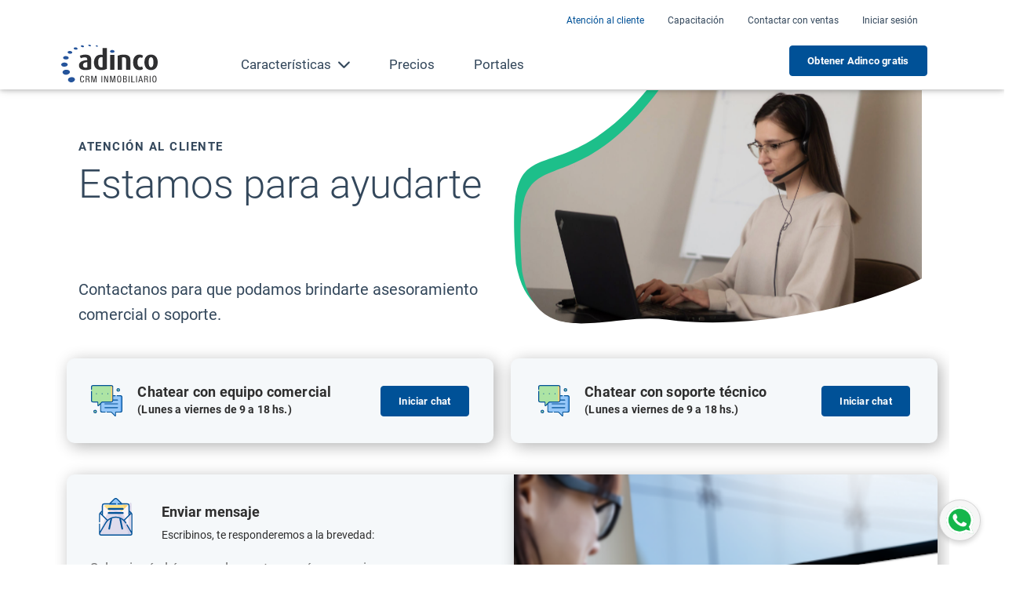

--- FILE ---
content_type: text/css
request_url: https://www.adinco.net/css/layout_base.css?v=1.0.21
body_size: 5844
content:
section{z-index:200;padding-top:40px;padding-bottom:40px}.fa,.fab{-moz-osx-font-smoothing:grayscale;-webkit-font-smoothing:antialiased;display:inline-block;font-style:normal;font-variant:normal;text-rendering:auto;line-height:1}.fa{font-family:Font Awesome\ 5 Free;font-weight:900}.fab{font-family:Font Awesome\ 5 Brands;font-weight:400}.fa-check:before{content:"\F00C"}.fa-external-link:before{content:"\F08E"}.fa-info-circle:before{content:"\F05A"}.fa-question-circle:before{content:"\F059"}.fa-check-circle:before{content:"\F058"}.fa-times-circle:before{content:"\F057"}.fa-sort-down:before{content:"\F0DD"}.fa-bomb:before{content:"\F1E2"}.fa-exclamation-triangle:before{content:"\F071"}.fa-facebook-f:before{content:"\F39E"}.fa-twitter:before{content:"\F099"}.fa-linkedin-in:before{content:"\F0E1"}.fa-instagram:before{content:"\F16D"}.grecaptcha-badge{z-index:500}@media only screen and (max-width:991px){.grecaptcha-badge{z-index:100;visibility:hidden}}@media only screen and (max-width:1919px){.hidden-xl-down{display:none!important}}@media only screen and (min-width:1920px){.hidden-xl-up{display:none!important}}@media only screen and (max-width:1199px){.hidden-lg-down{display:none!important}}@media only screen and (min-width:1200px){.hidden-lg-up{display:none!important}}@media only screen and (max-width:991px){.hidden-md-down{display:none!important}}@media only screen and (min-width:992px){.hidden-md-up{display:none!important}}@media only screen and (max-width:767px){.hidden-sm-down{display:none!important}}@media only screen and (min-width:768px){.hidden-sm-up{display:none!important}}@media only screen and (max-width:575px){.hidden-xs-down{display:none!important}}@media only screen and (min-width:576px){.hidden-xs-up{display:none!important}}@media only screen and (max-width:339px){.hidden-xxs-down{display:none!important}}@media only screen and (min-width:340px){.hidden-xxs-up{display:none!important}}body{font-family:sintony,sans-serif;font-size:14px;color:#2e2e2e}h1,h2,h3,h4,h5,h6{line-height:1.13;font-weight:700}h1{font-size:46px}h2{font-size:32px;color:#2e2e2e}h3{font-size:18px}h4{font-size:16px}h5{font-size:14px}h6{font-size:12px}a{color:#cbd6e2}sub{font-size:15px}i[class^=fa]{font-family:Font Awesome\ 5 Free,Font Awesome\ 5 Brands}i.fa-external-link:before{content:"\F08E"}i.fa-info-circle:before,i.fa-info-sign:before{content:"\F05A"}i.fa-facebook:before{content:"\F09A"}i.fa-twitter:before{content:"\F099"}i.fa-instagram:before{content:"\F16D"}i.fa-linkedin:before{content:"\F0E1"}i.fa-eye-open:before{content:"\F06E"}i.fa-eye-closed:before{content:"\F070"}i.fa-copy-link:before,i.fa-copy:before{content:"\F0C5"}i.fa-caret-right:before{content:"\F0DA"}i.fa-arrow-left:before{content:"\F060"}i.fa-exclamation-triangle:before,i.fa-warning-sign:before{content:"\F071"}i.fa-check:before{content:"\F00C"}i.fa-bomb:before{content:"\F1E2"}i.fa-check-circle:before{content:"\F058"}i.fa-times-circle:before{content:"\F057"}i.fa-question-circle:before{content:"\F059"}i.fa-map-marker-alt:before,i.fa-map-marker:before{content:"\F3C5"}i.fa-sort-down:before{content:"\F0DD"}.btn-info,.btn-link,.btn-outline-info,.btn-outline-primary,.btn-outline-secondary,.btn-primary,.btn-secondary,.btn[class*=btn-info],.btn[class*=btn-link],.btn[class*=btn-outline-info],.btn[class*=btn-outline-primary],.btn[class*=btn-outline-secondary],.btn[class*=btn-primary],.btn[class*=btn-secondary]{box-sizing:border-box;box-shadow:none;font-family:sintony,sans-serif;font-size:13px;font-weight:700;text-align:center;border-radius:4px;border-width:1px;border-style:solid;letter-spacing:.2px;line-height:1.07;text-transform:none}.btn-primary,.btn[class*=btn-primary]{color:#fff!important;background-color:#005197!important;border-color:#005197!important;font-family:Roboto;font-weight:700;padding:12px 22px!important}.btn-primary:hover,.btn[class*=btn-primary]:hover{box-shadow:0 5px 11px 0 rgba(0,0,0,.18),0 4px 15px 0 rgba(0,0,0,.15)}@media only screen and (max-width:1199px){.btn-primary,.btn[class*=btn-primary]{font-size:12px}}@media only screen and (max-width:991px){.btn-primary,.btn[class*=btn-primary]{font-size:14px;padding:10px 12px!important}}@media only screen and (max-width:767px){.btn-primary,.btn[class*=btn-primary]{font-size:15px}}.btn-outline-primary,.btn[class*=btn-outline-primary]{color:#005197!important;background-color:#fff!important;border-color:#005197!important;font-family:Roboto;font-weight:700;padding:12px 22px!important}.btn-outline-primary:hover,.btn[class*=btn-outline-primary]:hover{box-shadow:0 5px 11px 0 rgba(0,0,0,.18),0 4px 15px 0 rgba(0,0,0,.15)}@media only screen and (max-width:1199px){.btn-outline-primary,.btn[class*=btn-outline-primary]{font-size:12px}}@media only screen and (max-width:991px){.btn-outline-primary,.btn[class*=btn-outline-primary]{font-size:14px;padding:10px 12px!important}}@media only screen and (max-width:767px){.btn-outline-primary,.btn[class*=btn-outline-primary]{font-size:15px}}.btn-secondary,.btn[class*=btn-secondary]{color:#fff!important;background-color:#1fa67a!important;border-color:#1fa67a!important}.btn-secondary:hover,.btn[class*=btn-secondary]:hover{box-shadow:0 5px 11px 0 rgba(0,0,0,.18),0 4px 15px 0 rgba(0,0,0,.15)}@media only screen and (max-width:1199px){.btn-secondary,.btn[class*=btn-secondary]{font-size:12px}}@media only screen and (max-width:991px){.btn-secondary,.btn[class*=btn-secondary]{font-size:14px;padding:10px 12px!important}}@media only screen and (max-width:767px){.btn-secondary,.btn[class*=btn-secondary]{font-size:15px}}.btn-outline-secondary,.btn[class*=btn-outline-secondary]{color:#1fa67a!important;background-color:transparent!important;border-color:#1fa67a!important}.btn-outline-secondary:hover,.btn[class*=btn-outline-secondary]:hover{box-shadow:0 5px 11px 0 rgba(0,0,0,.18),0 4px 15px 0 rgba(0,0,0,.15)}@media only screen and (max-width:1199px){.btn-outline-secondary,.btn[class*=btn-outline-secondary]{font-size:12px}}@media only screen and (max-width:991px){.btn-outline-secondary,.btn[class*=btn-outline-secondary]{font-size:14px;padding:10px 12px!important}}@media only screen and (max-width:767px){.btn-outline-secondary,.btn[class*=btn-outline-secondary]{font-size:15px}}.btn-info,.btn[class*=btn-info]{color:grey!important;background-color:#fff!important;border-color:#fff!important}.btn-info:hover,.btn[class*=btn-info]:hover{box-shadow:0 5px 11px 0 rgba(0,0,0,.18),0 4px 15px 0 rgba(0,0,0,.15)}@media only screen and (max-width:1199px){.btn-info,.btn[class*=btn-info]{font-size:12px}}@media only screen and (max-width:991px){.btn-info,.btn[class*=btn-info]{font-size:14px;padding:10px 12px!important}}@media only screen and (max-width:767px){.btn-info,.btn[class*=btn-info]{font-size:15px}}.btn-outline-info,.btn[class*=btn-outline-info]{color:#fff!important;background-color:transparent!important;border-color:#fff!important}.btn-outline-info:hover,.btn[class*=btn-outline-info]:hover{box-shadow:0 5px 11px 0 rgba(0,0,0,.18),0 4px 15px 0 rgba(0,0,0,.15)}@media only screen and (max-width:1199px){.btn-outline-info,.btn[class*=btn-outline-info]{font-size:12px}}@media only screen and (max-width:991px){.btn-outline-info,.btn[class*=btn-outline-info]{font-size:14px;padding:10px 12px!important}}@media only screen and (max-width:767px){.btn-outline-info,.btn[class*=btn-outline-info]{font-size:15px}}.btn-link,.btn[class*=btn-link]{color:#cbd6e2!important;border-color:transparent}.btn-link:hover,.btn[class*=btn-link]:hover{box-shadow:0 5px 11px 0 rgba(0,0,0,.18),0 4px 15px 0 rgba(0,0,0,.15)}@media only screen and (max-width:1199px){.btn-link,.btn[class*=btn-link]{font-size:12px}}@media only screen and (max-width:991px){.btn-link,.btn[class*=btn-link]{font-size:14px;padding:10px 12px!important}}@media only screen and (max-width:767px){.btn-link,.btn[class*=btn-link]{font-size:15px}}[class^=btn] span#spinner_text,button span#spinner_text{margin-left:15px}.btn-loading{opacity:.65;cursor:wait;pointer-events:none}.md-form input[type=text]{box-sizing:border-box;border:1px solid grey;border-radius:4px;padding:11px 10px;font-size:14px;color:#005197!important}.md-form input[type=text]:focus:not([readonly]){border-color:#005197!important;border-width:2px;box-shadow:none}.md-form input[type=text]:focus:not([readonly])+label{color:#005197!important}.md-form input[type=text]:-webkit-autofill{-webkit-text-fill-color:#005197 !important!important;transition:background-color 5000s ease-in-out 0s}.md-form input[type=text]:-webkit-autofill:active,.md-form input[type=text]:-webkit-autofill:focus,.md-form input[type=text]:-webkit-autofill:hover{transition:background-color 5000s ease-in-out 0s;-webkit-text-fill-color:#005197 !important!important}.md-form input[type=text]:-webkit-autofill:not(.browser-default)+label,.md-form input[type=text]:-webkit-autofill:not(.browser-default):not([type=search])+label{transform:translateY(-120%)}.md-form input[type=password]{box-sizing:border-box;border:1px solid grey;border-radius:4px;padding:11px 10px;font-size:14px;color:#005197!important}.md-form input[type=password]:focus:not([readonly]){border-color:#005197!important;border-width:2px;box-shadow:none}.md-form input[type=password]:focus:not([readonly])+label{color:#005197!important}.md-form input[type=password]:-webkit-autofill{-webkit-text-fill-color:#005197 !important!important;transition:background-color 5000s ease-in-out 0s}.md-form input[type=password]:-webkit-autofill:active,.md-form input[type=password]:-webkit-autofill:focus,.md-form input[type=password]:-webkit-autofill:hover{transition:background-color 5000s ease-in-out 0s;-webkit-text-fill-color:#005197 !important!important}.md-form input[type=password]:-webkit-autofill:not(.browser-default)+label,.md-form input[type=password]:-webkit-autofill:not(.browser-default):not([type=search])+label{transform:translateY(-120%)}.md-form input[type=number]{box-sizing:border-box;border:1px solid grey;border-radius:4px;padding:11px 10px;font-size:14px;color:#005197!important}.md-form input[type=number]:focus:not([readonly]){border-color:#005197!important;border-width:2px;box-shadow:none}.md-form input[type=number]:focus:not([readonly])+label{color:#005197!important}.md-form input[type=number]:-webkit-autofill{-webkit-text-fill-color:#005197 !important!important;transition:background-color 5000s ease-in-out 0s}.md-form input[type=number]:-webkit-autofill:active,.md-form input[type=number]:-webkit-autofill:focus,.md-form input[type=number]:-webkit-autofill:hover{transition:background-color 5000s ease-in-out 0s;-webkit-text-fill-color:#005197 !important!important}.md-form input[type=number]:-webkit-autofill:not(.browser-default)+label,.md-form input[type=number]:-webkit-autofill:not(.browser-default):not([type=search])+label{transform:translateY(-120%)}.md-form input[type=url]{box-sizing:border-box;border:1px solid grey;border-radius:4px;padding:11px 10px;font-size:14px;color:#005197!important}.md-form input[type=url]:focus:not([readonly]){border-color:#005197!important;border-width:2px;box-shadow:none}.md-form input[type=url]:focus:not([readonly])+label{color:#005197!important}.md-form input[type=url]:-webkit-autofill{-webkit-text-fill-color:#005197 !important!important;transition:background-color 5000s ease-in-out 0s}.md-form input[type=url]:-webkit-autofill:active,.md-form input[type=url]:-webkit-autofill:focus,.md-form input[type=url]:-webkit-autofill:hover{transition:background-color 5000s ease-in-out 0s;-webkit-text-fill-color:#005197 !important!important}.md-form input[type=url]:-webkit-autofill:not(.browser-default)+label,.md-form input[type=url]:-webkit-autofill:not(.browser-default):not([type=search])+label{transform:translateY(-120%)}.md-form input[type=date]{box-sizing:border-box;border:1px solid grey;border-radius:4px;padding:11px 10px;font-size:14px;color:#005197!important}.md-form input[type=date]:focus:not([readonly]){border-color:#005197!important;border-width:2px;box-shadow:none}.md-form input[type=date]:focus:not([readonly])+label{color:#005197!important}.md-form input[type=date]:-webkit-autofill{-webkit-text-fill-color:#005197 !important!important;transition:background-color 5000s ease-in-out 0s}.md-form input[type=date]:-webkit-autofill:active,.md-form input[type=date]:-webkit-autofill:focus,.md-form input[type=date]:-webkit-autofill:hover{transition:background-color 5000s ease-in-out 0s;-webkit-text-fill-color:#005197 !important!important}.md-form input[type=date]:-webkit-autofill:not(.browser-default)+label,.md-form input[type=date]:-webkit-autofill:not(.browser-default):not([type=search])+label{transform:translateY(-120%)}.md-form input[type=email]{box-sizing:border-box;border:1px solid grey;border-radius:4px;padding:11px 10px;font-size:14px;color:#005197!important}.md-form input[type=email]:focus:not([readonly]){border-color:#005197!important;border-width:2px;box-shadow:none}.md-form input[type=email]:focus:not([readonly])+label{color:#005197!important}.md-form input[type=email]:-webkit-autofill{-webkit-text-fill-color:#005197 !important!important;transition:background-color 5000s ease-in-out 0s}.md-form input[type=email]:-webkit-autofill:active,.md-form input[type=email]:-webkit-autofill:focus,.md-form input[type=email]:-webkit-autofill:hover{transition:background-color 5000s ease-in-out 0s;-webkit-text-fill-color:#005197 !important!important}.md-form input[type=email]:-webkit-autofill:not(.browser-default)+label,.md-form input[type=email]:-webkit-autofill:not(.browser-default):not([type=search])+label{transform:translateY(-120%)}.md-form textarea.md-textarea{box-sizing:border-box;border:1px solid grey;border-radius:4px;padding:11px 10px;font-size:14px;color:#005197!important}.md-form textarea.md-textarea:focus:not([readonly]){border-color:#005197!important;border-width:2px;box-shadow:none}.md-form textarea.md-textarea:focus:not([readonly])+label{color:#005197!important}.md-form textarea.md-textarea:-webkit-autofill{-webkit-text-fill-color:#005197 !important!important;transition:background-color 5000s ease-in-out 0s}.md-form textarea.md-textarea:-webkit-autofill:active,.md-form textarea.md-textarea:-webkit-autofill:focus,.md-form textarea.md-textarea:-webkit-autofill:hover{transition:background-color 5000s ease-in-out 0s;-webkit-text-fill-color:#005197 !important!important}.md-form textarea.md-textarea:-webkit-autofill:not(.browser-default)+label,.md-form textarea.md-textarea:-webkit-autofill:not(.browser-default):not([type=search])+label{transform:translateY(-120%)}.md-form .custom-selectpicker{box-sizing:border-box;border:1px solid grey;border-radius:4px;padding:11px 10px;font-size:14px;color:#005197!important}.md-form .custom-selectpicker:focus:not([readonly]){border-color:#005197!important;border-width:2px;box-shadow:none}.md-form .custom-selectpicker:focus:not([readonly])+label{color:#005197!important}.md-form .custom-selectpicker:-webkit-autofill{-webkit-text-fill-color:#005197 !important!important;transition:background-color 5000s ease-in-out 0s}.md-form .custom-selectpicker:-webkit-autofill:active,.md-form .custom-selectpicker:-webkit-autofill:focus,.md-form .custom-selectpicker:-webkit-autofill:hover{transition:background-color 5000s ease-in-out 0s;-webkit-text-fill-color:#005197 !important!important}.md-form .custom-selectpicker:-webkit-autofill:not(.browser-default)+label,.md-form .custom-selectpicker:-webkit-autofill:not(.browser-default):not([type=search])+label{transform:translateY(-120%)}.md-form textarea.md-textarea{padding:15px 10px}.md-form .custom-selectpicker-option{font-family:sintony,sans-serif;font-size:14px;padding:7px 0 7px 16px}.md-form .custom-selectpicker.dropdown-toggle:focus{outline:none!important;outline-offset:unset!important}.md-form .custom-selectpicker.hide-title .filter-option-inner-inner{color:transparent}.md-form label{padding-left:10px;font-size:16px;top:.7rem;margin-bottom:0}.md-form label.active{padding:0 5px;background-color:#f5f8fa;color:#005197!important;margin-left:10px;transform:translateY(-120%)}@media only screen and (max-width:1199px){.md-form label{font-size:15px}}.md-form small{font-size:85%}.md-form.error input[type=text]{border-width:2px;border-color:#dc3545!important;color:#dc3545!important}.md-form.error input[type=text]:focus:not([readonly]){border-color:#dc3545!important}.md-form.error input[type=text]:focus:not([readonly])+label{color:#dc3545!important}.md-form.error input[type=password]{border-width:2px;border-color:#dc3545!important;color:#dc3545!important}.md-form.error input[type=password]:focus:not([readonly]){border-color:#dc3545!important}.md-form.error input[type=password]:focus:not([readonly])+label{color:#dc3545!important}.md-form.error input[type=number]{border-width:2px;border-color:#dc3545!important;color:#dc3545!important}.md-form.error input[type=number]:focus:not([readonly]){border-color:#dc3545!important}.md-form.error input[type=number]:focus:not([readonly])+label{color:#dc3545!important}.md-form.error input[type=url]{border-width:2px;border-color:#dc3545!important;color:#dc3545!important}.md-form.error input[type=url]:focus:not([readonly]){border-color:#dc3545!important}.md-form.error input[type=url]:focus:not([readonly])+label{color:#dc3545!important}.md-form.error input[type=date]{border-width:2px;border-color:#dc3545!important;color:#dc3545!important}.md-form.error input[type=date]:focus:not([readonly]){border-color:#dc3545!important}.md-form.error input[type=date]:focus:not([readonly])+label{color:#dc3545!important}.md-form.error input[type=email]{border-width:2px;border-color:#dc3545!important;color:#dc3545!important}.md-form.error input[type=email]:focus:not([readonly]){border-color:#dc3545!important}.md-form.error input[type=email]:focus:not([readonly])+label{color:#dc3545!important}.md-form.error textarea.md-textarea{border-width:2px;border-color:#dc3545!important;color:#dc3545!important}.md-form.error textarea.md-textarea:focus:not([readonly]){border-color:#dc3545!important}.md-form.error textarea.md-textarea:focus:not([readonly])+label{color:#dc3545!important}.md-form.error .custom-selectpicker{border-width:2px;border-color:#dc3545!important;color:#dc3545!important}.md-form.error .custom-selectpicker:focus:not([readonly]){border-color:#dc3545!important}.md-form.error .custom-selectpicker:focus:not([readonly])+label,.md-form.error label,.md-form.error label.active{color:#dc3545!important}.md-form.error .invalid-feedback,.md-form.error .valid-feedback{display:block}.form-feedback{display:flex;flex-direction:row;align-items:center;border-radius:5px;padding-top:10px;padding-bottom:10px;margin-top:-42px}@media only screen and (max-width:991px){.form-feedback{margin-bottom:100px;margin-top:135px}}.form-feedback .container{box-shadow:none!important}.form-feedback .container .row{display:flex;align-content:center;flex-direction:row}@media only screen and (max-width:991px){.form-feedback .container .row{flex-wrap:wrap!important}}.form-feedback .container .row .feedback-header{margin-bottom:55px;padding:0}.form-feedback .container .row .feedback-header .feedback-illustrate{text-align:center}.form-feedback .container .row .feedback-header .feedback-illustrate .feedback-image{-o-object-fit:contain;object-fit:contain}.form-feedback .container .row .feedback-header .feedback-title{font-family:Roboto;font-size:18px;font-weight:medium;line-height:30px;color:#2e2e2e;margin-bottom:0;text-align:center}.form-feedback .container .row .feedback-header .feedback-description{font-family:Roboto;font-size:14px;font-weight:medium;line-height:30px;color:#2e2e2e;margin-bottom:0;text-align:center}.form-feedback .container .feedback-footer{text-align:center}@media only screen and (max-width:991px){.error-feedback .row{flex-wrap:wrap!important}}.error-feedback .error-message-icon{width:33px;height:33px}.error-feedback .feedback-title{font-family:Roboto;font-weight:medium!important;line-height:36px!important;color:#a00!important}.error-feedback .feedback-description{font-family:Roboto;font-weight:400!important;line-height:22px!important}.error-feedback a{color:#005197}.error-feedback .button-link{all:unset;font-family:Roboto;font-weight:400;cursor:pointer;color:#005197}#adinco-navbar{z-index:300;padding:15px 67px;background-color:#fff;min-height:10vh;position:fixed;width:100%}@media only screen and (max-width:991px){#adinco-navbar{padding:15px 18.5px}#adinco-navbar .navbar-brand{order:2}#adinco-navbar .navbar-toggler{order:1}#adinco-navbar .navbar-collapse{order:4}#adinco-navbar .navbar-quick-access{order:3}}#adinco-navbar .container{width:100vw;position:relative;flex-direction:column;height:84px;padding-left:0}@media only screen and (max-width:991px){#adinco-navbar .container{position:static}}#adinco-navbar .container .navbar-brand .logotipo{width:123px;height:47.8px}@media only screen and (max-width:1199px){#adinco-navbar .container .navbar-brand .logotipo{width:110.7px;height:43.02px}}@media only screen and (max-width:767px){#adinco-navbar .container .navbar-brand .logotipo{width:79.95px;height:31.07px}}@media only screen and (max-width:339px){#adinco-navbar .container .navbar-brand .logotipo{width:79.95px;height:31.07px}}@media only screen and (max-width:991px){#adinco-navbar .container .navbar-brand{margin-right:auto}}#adinco-navbar .container .nav-quick-option-item{list-style:none;margin:0;padding:0}#adinco-navbar .container .nav-quick-option-item a{font-family:Roboto;font-weight:400;font-size:12px;color:#33475b;line-height:14px;margin-left:30px}#adinco-navbar .container .nav-quick-options{display:flex;align-self:flex-end;padding:0 25px 0 0}#adinco-navbar .container .navbar-div-2{display:flex;width:100vw;justify-content:space-between;max-width:1110px}@media only screen and (min-width:992px) and (max-width:1199px){#adinco-navbar .container .navbar-div-2{justify-content:space-around}}#adinco-navbar .container .navbar-div-3{display:flex;justify-content:start;width:615px;height:48px}@media only screen and (max-width:991px){#adinco-navbar .container .navbar-toggler{margin-right:10px}}@media only screen and (max-width:575px){#adinco-navbar .container .navbar-toggler{margin-right:5px}}#adinco-navbar .container .navbar-collapse{justify-content:flex-end;align-items:flex-end}@media only screen and (max-width:991px){#adinco-navbar .container .navbar-collapse{padding-top:30px}}#adinco-navbar .container .navbar-collapse .navbar-nav .nav-item{font-size:14px;font-weight:700;padding:0 12px;margin-left:5px;margin-right:5px}@media only screen and (max-width:1199px){#adinco-navbar .container .navbar-collapse .navbar-nav .nav-item{padding:0 3px;margin:0}}@media only screen and (max-width:991px){#adinco-navbar .container .navbar-collapse .navbar-nav .nav-item{padding:5px 12px;margin:3px auto}}#adinco-navbar .container .navbar-collapse .navbar-nav .nav-item .nav-link{color:#33475b;font-family:Roboto;font-size:17px;line-height:20px;font-weight:400}@media only screen and (max-width:991px){#adinco-navbar .container .navbar-collapse .navbar-nav .nav-item .nav-link{text-align:center}}#adinco-navbar .container .navbar-collapse .navbar-nav .nav-item.dropdown .dropdown-toggle:before{font-family:Font Awesome\ 5 Free;font-weight:900;position:absolute;left:25%;transition:left .4s;content:""}#adinco-navbar .container .navbar-collapse .navbar-nav .nav-item.dropdown .dropdown-toggle:after{font-family:Font Awesome\ 5 Free;font-weight:900;position:relative;right:0;border:0;transition:left .4s;content:"\F078";vertical-align:baseline}@media only screen and (max-width:991px){#adinco-navbar .container .navbar-collapse .navbar-nav .nav-item.dropdown .dropdown-toggle:after{transform:rotate(-90deg)}}#adinco-navbar .container .navbar-collapse .navbar-nav .nav-item.dropdown.show{font-size:inherit}#adinco-navbar .container .navbar-collapse .navbar-nav .nav-item.dropdown.show .dropdown-toggle:after{transform:rotate(180deg)}@media only screen and (max-width:991px){#adinco-navbar .container .navbar-collapse .navbar-nav .nav-item.dropdown.show .dropdown-toggle:after{transform:rotate(90deg);display:none}}#adinco-navbar .container .navbar-collapse .navbar-nav .nav-item.dropdown.show .dropdown-menu{display:flex;flex-direction:column;flex-wrap:wrap;width:202px;top:58px;font-family:Roboto;font-size:14px;padding:0;overflow:hidden;border:none;box-shadow:0 6px 6px rgba(0,0,0,.3882352941)!important;z-index:400;transition:display .7s}@media only screen and (max-width:991px){#adinco-navbar .container .navbar-collapse .navbar-nav .nav-item.dropdown.show .dropdown-menu{width:auto}}#adinco-navbar .container .navbar-collapse .navbar-nav .nav-item.dropdown.show .dropdown-menu .menu-container{width:202px;height:300px;box-shadow:0 6px 6px rgba(0,0,0,.3882352941)!important;background-color:red}#adinco-navbar .container .navbar-collapse .navbar-nav .nav-item.dropdown.show .dropdown-menu .dropdown-item{font-family:Roboto;display:flex;align-items:center;min-height:50px;background-color:inherit;font-size:14px;box-sizing:border-box;padding:0 8px}#adinco-navbar .container .navbar-collapse .navbar-nav .nav-item.dropdown.show .dropdown-menu .dropdown-item .dropdown-link{font-size:medium!important;font-weight:400;font-size:14px;color:#2e2e2e}#adinco-navbar .container .navbar-collapse .navbar-nav .nav-item.dropdown.show .dropdown-menu .dropdown-item:active{background-color:inherit}@media only screen and (max-width:991px){#adinco-navbar .container .navbar-collapse .navbar-nav .nav-item.dropdown.show .dropdown-toggle{border-bottom:1px solid #2e2e2e;padding-bottom:15px}#adinco-navbar .container .navbar-collapse .navbar-nav .nav-item.dropdown.show .dropdown-toggle:before{content:"\F060";position:absolute;left:0}#adinco-navbar .container .navbar-collapse .navbar-nav .nav-item.dropdown.show .dropdown-menu{height:auto;position:relative!important;top:0;left:85vw;transition:left .4s}#adinco-navbar .container .navbar-collapse .navbar-nav .nav-item.dropdown.show .dropdown-menu.in{left:0;top:0}#adinco-navbar .container .navbar-collapse .navbar-nav .nav-item.dropdown.show .dropdown-menu .dropdown-item{justify-content:center;text-align:center;min-height:auto;border-radius:0;width:100%}}@media only screen and (max-width:991px){#adinco-navbar .container .navbar-collapse .navbar-nav{align-items:center}}#adinco-navbar .container .navbar-collapse .btn{white-space:nowrap}#adinco-navbar .container .navbar-collapse .btn:not(:first-child){margin-left:20px}@media only screen and (max-width:991px){#adinco-navbar .container .navbar-collapse .btn{display:block;min-width:150px;max-width:250px;width:50%;margin-left:auto;margin-right:auto;margin-top:20px!important}#adinco-navbar .container .navbar-collapse .btn:not(:first-child){margin-left:inherit}}@media only screen and (max-width:575px){#adinco-navbar .container .navbar-collapse .btn{width:100%;max-width:unset}}#adinco-navbar .container .navbar-quick-access{padding:0}@media only screen and (max-width:991px){#adinco-navbar .container .navbar-quick-access{margin-left:auto}}#adinco-navbar .container .navbar-quick-access .btn{margin-left:20px;white-space:nowrap}@media only screen and (max-width:991px){#adinco-navbar .container .navbar-quick-access .btn{border-width:1px!important;border-radius:5px;font-size:12px}}#adinco-navbar .active-tab{color:#005197!important}section#contact-media{background-color:#283e4a;padding-top:0;padding-bottom:64px}@media only screen and (max-width:991px){section#contact-media{width:unset}}section#contact-media .row li[class*=col-]{display:flex;flex-direction:row;align-items:center}@media only screen and (max-width:767px){section#contact-media .row li[class*=col-]{justify-content:center;margin:7px 0;padding-top:8px;padding-bottom:8px}}section#contact-media .row li[class*=col-] img{width:30px;height:30px}section#contact-media .row li[class*=col-] .logotipo{width:102px;height:unset}section#contact-media .row aside{margin-left:5px;display:flex;flex-direction:column}section#contact-media .row a{font-weight:700;color:#005197;font-size:14px;line-height:1.29}@media only screen and (min-width:768px) and (max-width:991px){section#contact-media .row a{font-size:12.6px}}@media only screen and (max-width:575px){section#contact-media .row a{font-size:15.4px}}section#contact-media .row .support-info .container-info{width:100%;height:100%;position:relative;margin-right:-15px;margin-left:-15px}section#contact-media .row .support-info .container-info figure{display:inline-block;width:30px;height:100%;box-sizing:border-box;margin-bottom:0;position:relative}section#contact-media .row .support-info .container-info figure i.far,section#contact-media .row .support-info .container-info figure i.fas{position:absolute;top:30%;font-size:18px}section#contact-media .row .support-info .container-info .phone,section#contact-media .row .support-info .container-info p.chat{display:inline-block;box-sizing:border-box;height:50%;margin-left:5px;vertical-align:top;padding:3px 0}@media only screen and (max-width:767px){section#contact-media .row .support-info .container-info .phone,section#contact-media .row .support-info .container-info p.chat{height:30px;padding-top:7px;margin-right:auto;font-size:14px}}@media only screen and (max-width:575px){section#contact-media .row .support-info .container-info .phone,section#contact-media .row .support-info .container-info p.chat{font-size:15.4px}}section#contact-media .row .support-info .container-info p.chat{font-weight:700;margin-bottom:0}section#contact-media .row .support-info .container-info sub.opening-hours{display:inline-block;box-sizing:border-box;height:50%;font-size:12px;line-height:1.17;letter-spacing:.2px;max-width:200px;position:absolute;bottom:0;left:34px;margin-left:5px;padding:5px 0}@media only screen and (max-width:1199px){section#contact-media .row .support-info .container-info sub.opening-hours{font-size:10.8px}}@media only screen and (max-width:767px){section#contact-media .row .support-info .container-info{display:flex;width:100%;flex-wrap:wrap;justify-content:center}section#contact-media .row .support-info .container-info figure{width:15px;height:30px;margin-left:auto}section#contact-media .row .support-info .container-info sub.opening-hours{position:unset;display:block;text-align:center;max-width:unset;margin-left:auto;margin-right:auto;font-size:13px;width:100%}}section#contact-media .row .mail-info{display:flex;flex-direction:row;align-items:center}section#contact-media .row .mail-info i.envelope{font-size:15px}section#contact-media .row .social-media{display:flex;align-items:center;justify-items:center;padding:0 50px}@media only screen and (max-width:991px){section#contact-media .row .social-media{width:150px;padding:0}}section#contact-media .row .social-media i{font-size:20px;color:#cbd6e2}@media only screen and (max-width:767px){section#contact-media .row .social-media{margin-top:25px}}section#contact-media .row .social-media-deco{border:1px solid #707070;width:338px}@media only screen and (max-width:991px){section#contact-media .row .social-media-deco{width:55px;margin-left:10px;margin-right:10px}}section#contact-media .social-media-container{justify-content:center}@media only screen and (max-width:991px){section#contact-media .social-media-container{align-items:center;margin-left:0;margin-right:0}}section#contact-media .company-logo-tyc-container{display:flex;justify-content:center;text-align:center;padding:0 146px}@media only screen and (max-width:991px){section#contact-media .company-logo-tyc-container{padding:0;flex-direction:column}}@media only screen and (max-width:991px){section#contact-media .company-logo-tyc-container .company-logo-tyc-info{display:flex;justify-content:center}}section#contact-media .company-logo-tyc-container p{margin-top:20px;font-family:sintony,sans-serif;font-size:11px;line-height:16px;color:#fff}section#contact-media .company-logo-tyc-container .section-item{font-family:Roboto;font-size:12px;line-height:22px;color:#fff;font-weight:400}section#contact-media .company-logo-tyc-container .section-item a{color:inherit}section#contact-media .company-logo-tyc-container .section-item a:hover{text-decoration:none;color:inherit}section#contact-media .company-logo-tyc-container .data-fiscal{align-self:flex-end;text-align:end}@media only screen and (max-width:991px){section#contact-media .company-logo-tyc-container .data-fiscal{text-align:center}}section#contact-media .company-logo-tyc-container .company-logo-tyc{width:50%;float:right}@media only screen and (max-width:991px){section#contact-media .company-logo-tyc-container .company-logo-tyc{width:auto}}section#contact-media .section-list{display:flex;justify-content:center}@media only screen and (max-width:991px){section#contact-media .section-list{justify-content:space-around}}section#contact-media .section-list .section-item:nth-child(2){margin-left:56px}@media only screen and (max-width:991px){section#contact-media .section-list .section-item:nth-child(2){margin-left:10px}}footer#sitemap{z-index:200;background-color:#283e4a;padding-top:35px;padding-bottom:44px}@media only screen and (max-width:991px){footer#sitemap{padding-bottom:0;padding-top:31px;width:unset}}footer#sitemap .container .row .col-info,footer#sitemap .container .row .col-sitemap{display:flex;flex-direction:column}footer#sitemap .container .row .col-info :last-child,footer#sitemap .container .row .col-sitemap :last-child{margin-bottom:0}footer#sitemap .container .row .col-info .first-list-align,footer#sitemap .container .row .col-sitemap .first-list-align{margin-top:-5px}footer#sitemap .container .row .col-info .section-title,footer#sitemap .container .row .col-sitemap .section-title{font-weight:700;font-family:Roboto;font-size:14px;line-height:22px;background-color:inherit}footer#sitemap .container .row .col-info .section-title+.section-list,footer#sitemap .container .row .col-sitemap .section-title+.section-list{margin-top:10px}footer#sitemap .container .row .col-info .section-list,footer#sitemap .container .row .col-sitemap .section-list{display:flex;flex-direction:column;flex-wrap:wrap;margin-bottom:0;text-align:start;max-height:110px}@media only screen and (max-width:991px){footer#sitemap .container .row .col-info .section-list,footer#sitemap .container .row .col-sitemap .section-list{max-height:unset}}footer#sitemap .container .row .col-info .section-list .section-item,footer#sitemap .container .row .col-sitemap .section-list .section-item{font-size:12px;font-family:Roboto;line-height:2.5}@media only screen and (max-width:991px){footer#sitemap .container .row .col-info .section-list .section-item,footer#sitemap .container .row .col-sitemap .section-list .section-item{font-size:13px;line-height:34px}}footer#sitemap .container .row .col-info .section-list+.section-title,footer#sitemap .container .row .col-sitemap .section-list+.section-title{margin-top:auto}@media only screen and (max-width:767px){footer#sitemap .container .row .col-info .section-list+.section-title,footer#sitemap .container .row .col-sitemap .section-list+.section-title{margin-top:.5rem}}footer#sitemap .section-list div:nth-child(2){margin-left:78px}@media only screen and (max-width:991px){footer#sitemap .section-list div:nth-child(2){margin-left:30px}}@media only screen and (max-width:991px){footer#sitemap .container{margin-left:0;margin-right:0;padding-left:0;padding-right:0;display:flex;justify-content:center}}footer#sitemap .container .row{justify-content:start}@media only screen and (max-width:991px){footer#sitemap .container .row{padding-left:0;padding-right:0;margin-left:0;margin-right:0;width:311px}}@media only screen and (max-width:991px){footer#sitemap .container .row .col-sitemap{margin-bottom:48px!important}}@media only screen and (max-width:991px){footer#sitemap .container .row .col-sitemap:nth-child(2){margin-right:75px}}@media only screen and (max-width:991px){footer#sitemap .container .row .col-sitemap:nth-child(3),footer#sitemap .container .row .col-sitemap:nth-child(5){padding-left:24px}}@media only screen and (max-width:991px){footer#sitemap .container .row .col-sitemap:nth-child(4),footer#sitemap .container .row .col-sitemap:nth-child(5){margin-bottom:31px!important}}footer#sitemap .container .row .col-sitemap mark{padding:0;text-align:start}footer#sitemap .container .row .col-info .section-list .section-item a{font-weight:700;color:#cbd6e2}footer#sitemap .container .row .col-info .data-fiscal{margin-top:auto;display:flex;flex-direction:row}footer#sitemap .container .row .col-info .data-fiscal img{width:47px;height:65px}footer#sitemap .container .row .col-info .data-fiscal figcaption{max-width:125px;font-size:11px;line-height:1.45;vertical-align:top;text-align:left;padding-left:10px}@media only screen and (max-width:991px){footer#sitemap .container .row .col-info .data-fiscal{margin-top:15px;margin-left:auto;margin-right:auto}}.footer-background{background-color:#283e4a;width:100vw}.footer-container{height:445px;vertical-align:center;margin-left:auto;margin-right:auto}@media only screen and (max-width:991px){.footer-container{width:100%;height:auto}}#adinco-navbar-mobile{z-index:300;background-color:#fff;position:fixed;width:100%;height:58px;padding:0;position:relative}#adinco-navbar-mobile .container .navbar-div .logotipo{width:123px;height:47.8px}@media only screen and (max-width:1199px){#adinco-navbar-mobile .container .navbar-div .logotipo{width:110.7px;height:43.02px}}@media only screen and (max-width:991px){#adinco-navbar-mobile .container .navbar-div .logotipo{width:79.95px;height:31.07px}}@media only screen and (max-width:767px){#adinco-navbar-mobile .container .navbar-div .logotipo{width:79.95px;height:31.07px}}@media only screen and (max-width:339px){#adinco-navbar-mobile .container .navbar-div .logotipo{width:79.95px;height:31.07px}}@media only screen and (max-width:991px){#adinco-navbar-mobile .container .navbar-div .navbar-brand{margin-right:auto}}#adinco-navbar-mobile .container .navbar-div .navbar-toggler .navbar-toggler-icon{background-image:url("data:image/svg+xml;charset=utf8,%3Csvg viewBox='0 0 32 32' xmlns='http://www.w3.org/2000/svg'%3E%3Cpath stroke='rgba(0, 32, 151)' stroke-width='2' stroke-linecap='round' stroke-miterlimit='10' d='M4 8h24M4 16h24M4 24h24'/%3E%3C/svg%3E")!important}#adinco-navbar-mobile .container .navbar-div .navbar-toggler{margin-right:10px}@media only screen and (max-width:575px){#adinco-navbar-mobile .container .navbar-div .navbar-toggler{margin-right:5px}}#adinco-navbar-mobile .container .navbar-quick-access{padding:0}#adinco-navbar-mobile .container .navbar-quick-access .btn{margin-left:20px;white-space:nowrap;border-width:1px!important;border-radius:5px;font-size:12px}#adinco-navbar-mobile .active-tab{color:#005197!important}#nav_menu_modal .modal-dialog{margin:0!important}#nav_menu_modal .modal-dialog .modal-content{width:270px!important}#nav_menu_modal .modal-dialog .modal-content .modal-header{display:flex;align-items:center;box-shadow:0 2px 5px 0 rgba(0,0,0,.16);height:59px}#nav_menu_modal .modal-dialog .modal-content .modal-header .secondary-navbar-brand{margin:0}@media only screen and (max-width:991px){#nav_menu_modal .modal-dialog .modal-content .modal-header .secondary-navbar-brand .logotipo{width:79.95px;height:31.07px}}@media only screen and (max-width:767px){#nav_menu_modal .modal-dialog .modal-content .modal-header .secondary-navbar-brand .logotipo{width:79.95px;height:31.07px}}@media only screen and (max-width:339px){#nav_menu_modal .modal-dialog .modal-content .modal-header .secondary-navbar-brand .logotipo{width:79.95px;height:31.07px}}#nav_menu_modal .modal-dialog .modal-content .modal-header .secondary-navbar-quick-access a{margin:0;padding:10px 12px}#nav_menu_modal .modal-dialog .modal-content .modal-body{margin-top:30px;padding:0}#nav_menu_modal .modal-dialog .modal-content .modal-body .menu-items div:first-child{order:1}#nav_menu_modal .modal-dialog .modal-content .modal-body .menu-items div:nth-child(2){order:2}#nav_menu_modal .modal-dialog .modal-content .modal-body .menu-items div:nth-child(3){order:3}#nav_menu_modal .modal-dialog .modal-content .modal-body .menu-items div:nth-child(4){order:7}#nav_menu_modal .modal-dialog .modal-content .modal-body .menu-items div:nth-child(5){order:4}#nav_menu_modal .modal-dialog .modal-content .modal-body .menu-items div:nth-child(6){order:5}#nav_menu_modal .modal-dialog .modal-content .modal-body .menu-items div:nth-child(7){order:6}#nav_menu_modal .modal-dialog .modal-content .modal-body .menu-items div .fa-caret-right{margin-left:10px}#nav_menu_modal .modal-dialog .modal-content .modal-body .menu-items img{padding-left:24px}#nav_menu_modal .modal-dialog .modal-content .modal-body .menu-items .nav-link{font-family:Roboto;font-size:16px;line-height:19px;font-weight:500;letter-spacing:0;color:#33475b;padding:16px}#nav_menu_modal .modal-dialog .modal-content .modal-footer{padding:10px 0 50px;flex-direction:column;border:none}#nav_menu_modal .modal-dialog .modal-content .modal-footer a{width:204px}#features-modal .modal-dialog{margin:0!important}#features-modal .modal-dialog .modal-content{width:270px!important;height:100vh}#features-modal .modal-dialog .modal-content .modal-header{display:flex;align-items:center;justify-content:start;box-shadow:0 2px 5px 0 rgba(0,0,0,.16);height:59px}#features-modal .modal-dialog .modal-content .modal-header a{color:#33475b!important;margin:15px}#features-modal .modal-dialog .modal-content .modal-header .modal-title{font-family:Roboto;font-size:16px;line-height:19px;font-weight:500;letter-spacing:0;color:#33475b}#features-modal .modal-dialog .modal-content .modal-body{margin:40px 0;padding:0}#features-modal .modal-dialog .modal-content .modal-body .features-list-item{padding-bottom:22px;padding-left:24px}#features-modal .modal-dialog .modal-content .modal-body .features-list-item img{padding-right:16px}#features-modal .modal-dialog .modal-content .modal-body .features-list-item a{font-family:Roboto;font-size:16px;line-height:19px;font-weight:500;letter-spacing:0;color:#33475b}

--- FILE ---
content_type: text/css
request_url: https://www.adinco.net/css/customerService.css?v=1.0.21
body_size: 1290
content:
.chat-box{width:49%;height:108px;background-color:#f5f8fa;box-shadow:4px 4px 20px rgba(0,0,0,.3019607843);border-radius:10px;align-items:center;justify-content:space-around}@media only screen and (max-width:991px){.chat-box{flex-direction:column;width:auto;height:150px;justify-content:space-evenly;margin-bottom:29px}}.chat-box img{width:40px;height:40px}.chat-box div h3{font-weight:medium;font-size:18px;letter-spacing:.18px}.chat-box div h3,.chat-box div p{font-family:Roboto;text-align:left;line-height:22px;margin-bottom:0;margin-left:19px}.chat-box div p{font-weight:700;font-size:14px;letter-spacing:.14px}@media only screen and (max-width:991px){section#contacto{padding-top:unset}}section#contacto .container{box-shadow:4px 4px 20px rgba(0,0,0,.3019607843);display:flex;min-height:520px;padding:0;border-radius:10px;background-color:#f5f8fa}@media only screen and (max-width:991px){section#contacto .container{width:auto;height:auto}}section#contacto .container .contact-form{padding:30px}@media only screen and (max-width:339px){section#contacto .container .contact-form{padding:10px}}section#contacto .container .contact-form .row{margin:0}@media only screen and (max-width:991px){section#contacto .container .contact-form .row{flex-wrap:nowrap}}section#contacto .container .contact-form .row .heading{margin-left:26px}@media only screen and (max-width:991px){section#contacto .container .contact-form .row .heading{margin-left:10px}}section#contacto .container .contact-form .row .form-title{font-family:Roboto;font-size:18px;font-weight:medium;line-height:36px;color:#2e2e2e;margin-bottom:0}@media only screen and (max-width:991px){section#contacto .container .contact-form .row .form-title{font-size:16px}}section#contacto .container .contact-form .row .description{font-family:Roboto;font-size:14px;font-weight:400;line-height:22px;color:#2e2e2e;margin-bottom:0}@media only screen and (max-width:991px){section#contacto .container .contact-form .row .description{line-height:20px}}section#contacto .container .contact-form #contactUs_form p{font-family:Roboto;font-size:17px;font-weight:400;line-height:22px;color:#707070;margin-bottom:0}section#contacto .container .contact-form #contactUs_form .contactOptions{margin-top:20px}section#contacto .container .contact-form #contactUs_form .contactOptions .row{margin-top:10px}section#contacto .container .contact-form #contactUs_form .contactOptions input[type=radio]{display:none}section#contacto .container .contact-form #contactUs_form .contactOptions input[type=radio]:checked+.contactOptions label:before{content:"";display:inline-block;margin:0 5px 0 0;width:18px;height:18px;background:#fff;border:2px solid #096722;position:relative;border-radius:11px;vertical-align:-15%}section#contacto .container .contact-form #contactUs_form .contactOptions input[type=radio]:checked+span{border-radius:11px;width:10px;height:10px;position:absolute;top:4px;left:4px;display:block;background-color:#096722}@media only screen and (min-width:768px) and (max-width:991px){section#contacto .container .contact-form #contactUs_form #contactUs_email,section#contacto .container .contact-form #contactUs_form #contactUs_phone{width:350px}}@media only screen and (min-width:576px) and (max-width:767px){section#contacto .container .contact-form #contactUs_form #contactUs_email,section#contacto .container .contact-form #contactUs_form #contactUs_phone{width:350px}}section#contacto .container .contact-form #contactUs_form .contactOptions label{position:relative}section#contacto .container .contact-form #contactUs_form .contactOptions label:before{content:"";display:inline-block;margin:0 5px 0 0;width:18px;height:18px;background:#fff;border:2px solid #9c9c9c;position:relative;border-radius:11px;vertical-align:-15%}section#contacto .container .contact-form #contactUs_form label[for=support]{margin-left:76px}@media only screen and (max-width:575px){section#contacto .container .contact-form #contactUs_form label[for=support]{margin-left:20px}}section#contacto .container .contact-form #contactUs_form textarea{font-family:Roboto;font-size:16px;font-weight:400;line-height:19px;letter-spacing:.15px;color:#707070!important;margin-bottom:0}section#contacto .container .contact-form .contact-placeholder,section#contacto .container .contact-form .contactOptions label{font-family:Roboto;font-size:16px;font-weight:400;line-height:19px;letter-spacing:.15px;color:#707070;margin-bottom:0}@media only screen and (max-width:991px){section#contacto .container .contact-form #contactUs_submit{margin-top:18px}}section#contacto .container .image-container img{border-radius:0 12px 12px 0;box-shadow:4px 4px 20px rgba(0,0,0,.3019607843);height:100%}@media only screen and (max-width:991px){#customerService{padding-top:unset}}#customerService .container{height:auto;z-index:200;overflow:hidden;padding-top:75px}@media only screen and (max-width:991px){#customerService .container{padding-top:unset}}@media only screen and (max-width:991px){#customerService .container .col-lg-6{padding:0}}#customerService .container .lede{font-family:Roboto;font-size:15px;line-height:20px;font-weight:medium;letter-spacing:1.5px;color:#33475b;padding-top:59px}@media only screen and (max-width:991px){#customerService .container .lede{font-size:14px;letter-spacing:1.4px;padding-top:20px}}@media only screen and (max-width:767px){#customerService .container .lede{padding-top:unset}}#customerService .container .title{font-family:Roboto;font-size:51px;line-height:60px;font-weight:300;letter-spacing:0;color:#33475b}@media only screen and (max-width:991px){#customerService .container .title{font-size:40px;line-height:44px}}#customerService .container .customer-service-description{font-family:Roboto;font-size:20px;line-height:32px;font-weight:400;letter-spacing:0;color:#33475b;padding-top:80px;margin-bottom:0}@media only screen and (max-width:991px){#customerService .container .customer-service-description{padding-top:0}}#customerService .container .section-image{width:520px}@media only screen and (max-width:991px){#customerService .container .section-image{width:350px}}@media only screen and (max-width:767px){#customerService .container .section-image{width:215px}}#customerService .container .section-image-small{text-align:end}#customerService .container .chat-area-container{margin-top:40px}@media only screen and (max-width:767px){#customerService .container .chat-area-container{flex-direction:column}}@media only screen and (max-width:991px){#customerService .container .chat-area-container .chat-box{padding:15px}}@media only screen and (max-width:767px){#customerService .container .chat-area-container .chat-box{padding:unset}}#customerService .container .contact-by-email{font-family:Roboto;font-size:18px;line-height:22px;font-weight:700;letter-spacing:.18px;color:#33475b;padding-left:20px;margin-bottom:0}@media only screen and (max-width:991px){#customerService .container .contact-by-email{padding-left:unset}}@media only screen and (max-width:339px){#customerService .container .contact-by-email{text-align:center}}#customerService .container .contact-by-email a{color:#003766}#customerService .container .fa-copy-link{font-family:Font Awesome\ 5 Free,Font Awesome\ 5 Brands;font-size:18px;line-height:22px;font-weight:400;letter-spacing:.18px;color:#003766;padding-left:10px;cursor:pointer}

--- FILE ---
content_type: text/css
request_url: https://components.sosiva451.com/zendeskchat/zendesk_button.css
body_size: 574
content:
.zb-btn-ayuda
{
	position: fixed;
	bottom: 30px;
	right: 30px;
	border-radius: 50px;
	background-color: #f6f6f6;
	padding: 10px 15px 9px 10px;
	margin: auto;
	font-size: 16px;
	text-align: center;
	color: #000;
	font-weight: 700;
	box-shadow: 0 3px 6px 0 rgba(0,0,0,.16);
	border: 1px solid #d4d4d4;
	cursor: pointer;
	z-index: 1000;
}

.zb-btn-ayuda-img
{
	float: left;
	height: 45px;
}

.zb-btn-ayuda-texto
{
	line-height: 45px;
	color: #5a5a5b;
	width: max-content;
	overflow: auto;
	padding-left: 10px;
}

.zb-hidden
{
	display: none;
}

@media only screen and (max-width: 600px) 
{
	.zb-btn-ayuda
	{
		padding: 10px !important;
		bottom: 20px;
		right: 20px;
	}

	.zb-btn-ayuda-texto
	{
		display: none;
	}
}

--- FILE ---
content_type: text/css
request_url: https://components.sosiva451.com/zendeskchat/zendesk_button_adinco.css
body_size: -27
content:
.zb-btn-ayuda
{
	padding: 8px;
}

.zb-btn-ayuda-img
{
	height: 35px;
}

.zb-btn-ayuda-texto
{
	display: none;
}

--- FILE ---
content_type: image/svg+xml
request_url: https://www.adinco.net/images/navbar/svg/atencion_cliente.svg?v=1.0.21
body_size: 284306
content:
<svg xmlns="http://www.w3.org/2000/svg" xmlns:xlink="http://www.w3.org/1999/xlink" width="580" height="337" viewBox="0 0 580 337"><defs><clipPath id="a"><rect width="580" height="337" transform="translate(718.722 242.214)" fill="#fff" stroke="#707070" stroke-width="1"/></clipPath><clipPath id="b"><path d="M-9986.264-4132.842c2.979,21.921-18.637,23.571-35.692,42.6-74.62,83.272-307.224,133.973-444.912,114.38-86.315-10.791-183.43,48.334-205.645-68.147-16.811-217.953,56.439-69.649,197.538-262.985s319.269-286.468,394.447-243.309,224.191,200.989,224.888,249.127S-10041.081-4264.811-9986.264-4132.842Z" transform="translate(10674.885 4560.697)" fill="#fff" stroke="#707070" stroke-width="1"/></clipPath><pattern id="c" width="1" height="1" viewBox="-33.604 -868.44 1382.918 2074.378"><image preserveAspectRatio="xMidYMid slice" width="1342.032" height="894.45" xlink:href="[data-uri]"/></pattern></defs><g transform="translate(-718.722 -242.214)" clip-path="url(#a)" style="isolation:isolate"><path d="M-9916.624-4089.717c3.277,24.14-55.634-82.716-74.418-61.757-82.165,91.693-295.4,243.13-447.012,221.555-95.048-11.882-209.767,66.288-234.231-61.976-18.511-240,58.608-57.808,217.519-289.583s351.563-315.444,434.344-267.919,246.87,221.317,247.633,274.326S-9976.985-4235.033-9916.624-4089.717Z" transform="translate(11393.933 4481.457)" fill="#1dbf8a"/><g transform="translate(728.049 -16.189)" clip-path="url(#b)"><rect width="596.3" height="894.45" transform="translate(-17.096 -140.05)" fill="url(#c)"/></g></g></svg>

--- FILE ---
content_type: image/svg+xml
request_url: https://www.adinco.net/images/icons/svg/icono_garantias_alquiler.svg?v=1.0.21
body_size: 225
content:
<svg xmlns="http://www.w3.org/2000/svg" width="30" height="30" viewBox="0 0 30 30"><defs><style>.a{fill:#33475b;}.b{fill:#fff;opacity:0;}</style></defs><g transform="translate(-24 -360)"><path class="a" d="M15,14H9a1,1,0,0,0,0,2h6a1,1,0,0,0,0-2Zm0-4H11a1,1,0,0,0,0,2h4a1,1,0,0,0,0-2Zm2-6H15.82A3,3,0,0,0,13,2H11A3,3,0,0,0,8.18,4H7A3,3,0,0,0,4,7V19a3,3,0,0,0,3,3H17a3,3,0,0,0,3-3V7A3,3,0,0,0,17,4ZM10,5a1,1,0,0,1,1-1h2a1,1,0,0,1,1,1V6H10Zm8,14a1,1,0,0,1-1,1H7a1,1,0,0,1-1-1V7A1,1,0,0,1,7,6H8V7A1,1,0,0,0,9,8h6a1,1,0,0,0,1-1V6h1a1,1,0,0,1,1,1Z" transform="translate(27 363)"/><rect class="b" width="30" height="30" transform="translate(24 360)"/></g></svg>

--- FILE ---
content_type: image/svg+xml
request_url: https://www.adinco.net/images/icons/svg/icono_mi_red.svg?v=1.0.21
body_size: 265
content:
<svg xmlns="http://www.w3.org/2000/svg" width="30" height="30" viewBox="0 0 30 30"><defs><style>.a{fill:#33475b;}.b{fill:#fff;opacity:0;}</style></defs><g transform="translate(-24 -309)"><path class="a" d="M20,16a3,3,0,0,0-1.73.56l-2.45-1.45A3.737,3.737,0,0,0,16,14a4,4,0,0,0-3-3.86V7.82a3,3,0,1,0-2,0v2.32A4,4,0,0,0,8,14a3.737,3.737,0,0,0,.18,1.11L5.73,16.56A3.082,3.082,0,1,0,6.88,18.2l2.3-1.37a4,4,0,0,0,5.64,0l2.3,1.37A3,3,0,1,0,20,16ZM4,20a1,1,0,1,1,1-1A1,1,0,0,1,4,20ZM12,4a1,1,0,1,1-1,1A1,1,0,0,1,12,4Zm0,12a2,2,0,1,1,2-2A2,2,0,0,1,12,16Zm8,4a1,1,0,1,1,1-1A1,1,0,0,1,20,20Z" transform="translate(27 312.009)"/><rect class="b" width="30" height="30" transform="translate(24 309)"/></g></svg>

--- FILE ---
content_type: image/svg+xml
request_url: https://www.adinco.net/images/icons/svg/icono_atencion_cliente.svg?v=1.0.21
body_size: 212
content:
<svg xmlns="http://www.w3.org/2000/svg" width="30" height="30" viewBox="0 0 30 30"><defs><style>.a{fill:#33475b;}.b{fill:#fff;opacity:0;}</style></defs><g transform="translate(-24 -257)"><path class="a" d="M20,13.18V11A8,8,0,0,0,4,11v2.18A3,3,0,0,0,2,16v2a3,3,0,0,0,3,3H8a1,1,0,0,0,1-1V14a1,1,0,0,0-1-1H6V11a6,6,0,0,1,12,0v2H16a1,1,0,0,0-1,1v6a1,1,0,0,0,1,1h3a3,3,0,0,0,3-3V16A3,3,0,0,0,20,13.18ZM7,15v4H5a1,1,0,0,1-1-1V16a1,1,0,0,1,1-1Zm13,3a1,1,0,0,1-1,1H17V15h2a1,1,0,0,1,1,1Z" transform="translate(27 260)"/><rect class="b" width="30" height="30" transform="translate(24 257)"/></g></svg>

--- FILE ---
content_type: application/javascript
request_url: https://components.sosiva451.com/zendeskchat/zendesk_chat.js
body_size: 2264
content:
var styled = false;
var btnayuda = undefined;
var urlbase = document.location.hostname == "127.0.0.1" ? "" : "https://components.sosiva451.com/zendeskchat/";
var usuarioIdentificado = false;

window.zE || (function (e, t, s) { var n = window.zE = window.zEmbed = function () { n._.push(arguments) }, a = n.s = e.createElement(t), r = e.getElementsByTagName(t)[0]; n.set = function (e) { n.set._.push(e) }, n._ = [], n.set._ = [], a.async = true, a.setAttribute("charset", "utf-8"), a.src = "https://static.zdassets.com/ekr/asset_composer.js?key=" + s, n.t = +new Date, a.type = "text/javascript", r.parentNode.insertBefore(a, r) })(document, "script", "7febd9fa-7da9-4e97-8e62-e79777f1a94f");

window.zESettings = {
    webWidget: 
	{
        chat:
        {
            suppress: false,
			departments: {}
		},
		contactForm: {
			suppress: true
		},
		helpCenter: {
			suppress: true
		},
		talk: {
			suppress: true
		},
		answerBot: {
			suppress: true
		},
        launcher: 
        {
            chatLabel: 
            {
				'*': 'Hacenos tu consulta'
			}
        },
        offset: 
        {
            vertical: '20px',
            horizontal: '30px'
        },
        color:
        {
            theme: '#DCF8C6',        
			launcher: '#F6F6F6', // This will also update the badge
			launcherText: '#87929D',
			button: '#DCF8C6',
			header: '#DCF8C6'
        }
    }
};

if(window.chatOptions)
{
	if(chatOptions.IdDepartment)
	{
		window.zESettings.webWidget.chat.departments.enabled = [];
		window.zESettings.webWidget.chat.departments.select = chatOptions.IdDepartment;
	}

	if(chatOptions.Title)
	{
		window.zESettings.webWidget.chat.title = {};
		window.zESettings.webWidget.chat.title['*'] = chatOptions.Title;	
	}

	if(chatOptions.LauncherLabel)
	{
		window.zESettings.webWidget.launcher.chatLabel['*'] = chatOptions.LauncherLabel;	
	}

	if(chatOptions.ColorTheme)
	{
		window.zESettings.webWidget.color.theme = chatOptions.ColorTheme;
		window.zESettings.webWidget.color.button = chatOptions.ColorTheme;
		window.zESettings.webWidget.color.header = chatOptions.ColorTheme;
	}
	
	if(chatOptions.ThemeMode)
	{
		window.zESettings.webWidget.ThemeMode = chatOptions.ThemeMode;
	}
}

function Chat_Abrir() 
{
	// Al hacer click en abrir chat mostrar el widget
	zE('webWidget', 'open');
	zE('webWidget', 'show');

	// Ocultar nuestro boton mientras este abierto el chat
	 btnayuda.classList.add("zb-hidden");

    setTimeout(() => {
        InjectCssTheme();
    }, 200); 

	// Si no esta inyectado el css entonces hacerlo
	// if(!styled)
	// {
	// 	setTimeout(() => {
	// 		InjectCssWidget();			
	// 		styled = true;
	// 	}, 500);
	// }
}

function Chat_IdentificarUsuario(name, email)
{
	usuarioIdentificado = true;

	zE(function () 
	{    
		zE.identify(
		{
			name: name,
			email: email
		});
	});
}

function Chat_AddTag(tag)
{
	zE('webWidget', 'chat:addTags', tag)
}

// Agrega a la pagina el css necesario para el boton del chat
function InjectCssBoton()
{
	var cssFile = document.createElement("link");
	cssFile.href = urlbase + "zendesk_button.css";
	cssFile.type = "text/css";
	cssFile.rel = "stylesheet";

	document.body.appendChild(cssFile);

	if(window.chatOptions && window.chatOptions.CssTheme)
	{
		var cssThemeFile = document.createElement("link");
		cssThemeFile.href = urlbase + "zendesk_button_" + chatOptions.CssTheme + ".css";
		cssThemeFile.type = "text/css";
		cssThemeFile.rel = "stylesheet";
	
		document.body.appendChild(cssThemeFile);
	}
}

function InjectCssTheme() {
    const iframe = document.getElementById('webWidget');
    if (!iframe || !iframe.contentWindow || !iframe.contentDocument) return;

    const doc = iframe.contentDocument || iframe.contentWindow.document;

	if ( window.chatOptions && window.chatOptions?.ThemeMode?.toLowerCase() === "dark") {
        const container = doc.querySelector('.svSEZ');
        if (container) {
            container.style.backgroundColor = 'black';

            // Inputs
            const inputs = container.querySelectorAll('span, input, textarea');
            inputs.forEach(input => {
                input.style.backgroundColor = 'black';
                input.style.color = 'white';
                input.style.borderColor = window.zESettings.webWidget.color.theme;
            });

            // Labels
            const labels = container.querySelectorAll('label');
            labels.forEach(label => {
                label.style.color = 'white';
            });
        }
    }
}


// Agrega al iframe de zendesk el css necesario para modificar el chat
// function InjectCssWidget()
// {
// 	var cssFile = document.createElement("link");
// 	cssFile.href = urlbase + "zendesk_widget.css";
// 	cssFile.type = "text/css";
// 	cssFile.rel = "stylesheet";

// 	document.getElementById('webWidget').contentWindow.document.body.appendChild(cssFile);

// 	if(window.chatOptions && window.chatOptions.CssTheme)
// 	{
// 		var cssThemeFile = document.createElement("link");
// 		cssThemeFile.href = urlbase + "zendesk_widget_" + chatOptions.CssTheme + ".css";
// 		cssThemeFile.type = "text/css";
// 		cssThemeFile.rel = "stylesheet";
	
// 		document.getElementById('webWidget').contentWindow.document.body.appendChild(cssThemeFile);
// 	}
// }

// Crea el boton de ayuda y lo inserta en la pagina
function CrearBotonAyuda()
{
	// Texto del boton de ayuda
	var texto = document.createElement("div");
	texto.classList.add("zb-btn-ayuda-texto")

	texto.innerText = window.zESettings.webWidget.launcher.chatLabel["*"] || "Hacenos tu consulta";

	// Imagen del boton de ayuda
	var img = document.createElement("img");
	img.classList.add("zb-btn-ayuda-img")
	img.src = urlbase + "whatsapp_mobile.png";
	img.alt = "Hacenos tu consulta";
	
	// Boton de ayuda
	btnayuda = document.createElement("button");
	btnayuda.classList.add("zb-btn-ayuda");

	btnayuda.style.display = "none";
	
	btnayuda.appendChild(img);
	btnayuda.appendChild(texto);

	// Abrir el chat al hacer click
	btnayuda.addEventListener("click", function()
	{
		Chat_Abrir();
	});

	// Agregar el boton a la pagina actual
	document.body.appendChild(btnayuda);
}

zE(function () 
{
	InjectCssBoton();
	CrearBotonAyuda();

	zE.setLocale('es'); 

	// Ocultar el boton default para abrir el chat
	// zE('webWidget', 'hide')

	// Evalua si ya esta disponible el chat (fuera de horario laboral no debe aparecer el boton)
	var interval = setInterval(() => 
	{
		var iframe = document.getElementById('launcher');	
	
		// Si aparece el iframe con el boton de zendesk entonces el chat esta habilitado		
		if(iframe && iframe.style.visibility !== "hidden")
		{
			// Mostrar nuestro boton
			btnayuda.removeAttribute("style");

			if(!usuarioIdentificado)
			{
				zE('webWidget', 'reset');
			}

			// Oculto el de zendesk
			zE('webWidget', 'hide');

			clearInterval(interval);
		}
	}, 10);	
	
	// Cuando el usuario cierra la ventana de chat, cerrar el widget y mostrar nuestro boton
	zE('webWidget:on', 'close', () => 
	{		
		zE('webWidget', 'hide');

		btnayuda.classList.remove("zb-hidden");
	})		
});	

document.addEventListener("DOMContentLoaded", function() 
{
	//InjectCssBoton();
	//CrearBotonAyuda();
});

--- FILE ---
content_type: image/svg+xml
request_url: https://www.adinco.net/images/icons/svg/icono_portales.svg?v=1.0.21
body_size: 287
content:
<svg xmlns="http://www.w3.org/2000/svg" width="30" height="30" viewBox="0 0 30 30"><defs><style>.a{fill:#33475b;}.b{fill:#fff;opacity:0;}</style></defs><g transform="translate(-24 -204)"><path class="a" d="M19.991,2a1,1,0,0,0-1,1h0v.637a9.037,9.037,0,0,1-7,3.363h-6a3,3,0,0,0-3,3v2a3,3,0,0,0,3,3h.484l-2.4,5.606A1,1,0,0,0,4.991,22h4A1,1,0,0,0,9.91,21.4l2.724-6.356a9.03,9.03,0,0,1,6.357,3.325V19a1,1,0,0,0,2,0V3a1,1,0,0,0-1-1Zm-14,11a1,1,0,0,1-1-1V10a1,1,0,0,1,1-1h1v4Zm2.341,7H6.508L8.65,15h1.825Zm10.659-4.478a11.047,11.047,0,0,0-7-2.522h-3V9h3a11.056,11.056,0,0,0,7-2.522Z" transform="translate(27.008 206.998)"/><rect class="b" width="30" height="30" transform="translate(24 204)"/></g></svg>

--- FILE ---
content_type: image/svg+xml
request_url: https://www.adinco.net/images/home/features/svg/icono-chat.svg?v=1.0.21
body_size: 1018
content:
<svg xmlns="http://www.w3.org/2000/svg" width="52.091" height="51.92" viewBox="0 0 52.091 51.92"><defs><style>.a{fill:#95c7f8;}.b{fill:#75b5f8;}.c{fill:#ade4a4;}.d{fill:#ffd26f;}.e{fill:#8bd5a7;}.f{fill:#005197;}</style></defs><path class="a" d="M18.458,17.6H47.77a2.544,2.544,0,0,1,2.544,2.544h0V42.267a2.544,2.544,0,0,1-2.544,2.544H41.711a1.017,1.017,0,0,0-1.017,1.017h0v4.828a.509.509,0,0,1-.868.36l-5.9-5.9a1.02,1.02,0,0,0-.719-.3H18.458a2.544,2.544,0,0,1-2.544-2.544h0V20.148A2.544,2.544,0,0,1,18.458,17.6Z"/><path class="b" d="M48.788,17.6H45.736a2.544,2.544,0,0,1,2.544,2.544h0V42.267a2.544,2.544,0,0,1-2.544,2.544h3.052a2.544,2.544,0,0,0,2.544-2.544h0V20.148A2.544,2.544,0,0,0,48.788,17.6Z"/><path class="c" d="M32.619.763H3.307A2.544,2.544,0,0,0,.763,3.307h0V25.426A2.544,2.544,0,0,0,3.307,27.97h7.077A1.017,1.017,0,0,1,11.4,28.987v4.825a.509.509,0,0,0,.868.36l5.9-5.9a1.02,1.02,0,0,1,.719-.3H32.619a2.544,2.544,0,0,0,2.544-2.544V3.307A2.544,2.544,0,0,0,32.619.763Z"/><path class="d" d="M33.636.763H30.584a2.544,2.544,0,0,1,2.544,2.544h0V25.426a2.544,2.544,0,0,1-2.544,2.544h3.052a2.544,2.544,0,0,0,2.544-2.544h0V3.307A2.544,2.544,0,0,0,33.636.763Z"/><path class="c" d="M4.757,43.9a2.131,2.131,0,0,0,1.519,2.041,2.194,2.194,0,0,0,.611-.013,2.028,2.028,0,1,0,0-4.057,2.157,2.157,0,0,0-.611-.013A2.13,2.13,0,0,0,4.757,43.9Z"/><path class="e" d="M6.888,41.766a2.135,2.135,0,0,0-.61.09,2.13,2.13,0,0,1,0,4.081,2.13,2.13,0,1,0,.61-4.171Z"/><path class="c" d="M43.077,8.029A2.131,2.131,0,0,0,44.6,10.07a2.195,2.195,0,0,0,.611-.013,2.029,2.029,0,1,0,0-4.057,2.195,2.195,0,0,0-.611-.013A2.131,2.131,0,0,0,43.077,8.029Z"/><path class="e" d="M45.208,5.895a2.135,2.135,0,0,0-.61.09,2.13,2.13,0,0,1,0,4.081,2.13,2.13,0,1,0,.61-4.171Z"/><path class="f" d="M44.083,30.444H23.163a.763.763,0,1,0,0,1.526h20.92a.763.763,0,1,0,0-1.526Z"/><path class="f" d="M44.083,36.741H23.163a.763.763,0,1,0,0,1.526h20.92a.763.763,0,1,0,0-1.526Z"/><path class="f" d="M9.812,14.366a.763.763,0,1,0-.763.763.764.764,0,0,0,.763-.763Z"/><path class="f" d="M19.235,14.366a.763.763,0,1,0-.763.763.764.764,0,0,0,.763-.763Z"/><path class="f" d="M28.658,14.366a.763.763,0,1,0-.763.763.764.764,0,0,0,.763-.763Z"/><path class="f" d="M6.887,41A2.893,2.893,0,1,0,9.78,43.9,2.893,2.893,0,0,0,6.887,41Zm0,4.26A1.367,1.367,0,1,1,8.254,43.9,1.367,1.367,0,0,1,6.887,45.263Z"/><path class="f" d="M45.207,10.922a2.893,2.893,0,1,0-2.893-2.893A2.893,2.893,0,0,0,45.207,10.922Zm0-4.26A1.367,1.367,0,1,1,43.84,8.029a1.367,1.367,0,0,1,1.367-1.367Z"/><path class="f" d="M23.42,44.047H18.458a1.783,1.783,0,0,1-1.78-1.781V30.844l2.036-2.036a.254.254,0,0,1,.18-.074H33.637a3.309,3.309,0,0,0,3.3-3.059h7.15a.763.763,0,1,0,0-1.526H36.947V18.366h3.168a.763.763,0,0,0,0-1.526H36.943V3.307A3.311,3.311,0,0,0,33.637,0H3.307A3.311,3.311,0,0,0,0,3.307V7.045a.763.763,0,0,0,1.526,0h0V3.307A1.783,1.783,0,0,1,3.307,1.526h30.33a1.783,1.783,0,0,1,1.781,1.781V25.426a1.783,1.783,0,0,1-1.781,1.781H18.893a1.77,1.77,0,0,0-1.259.521l-5.47,5.47V28.987a1.783,1.783,0,0,0-1.781-1.781H3.307a1.783,1.783,0,0,1-1.781-1.78V10.366a.763.763,0,1,0-1.526,0v15.06a3.311,3.311,0,0,0,3.307,3.307h7.077a.256.256,0,0,1,.254.254v4.825a1.271,1.271,0,0,0,2.171.9l2.342-2.346v9.9a3.311,3.311,0,0,0,3.307,3.307H23.42a.763.763,0,1,0,0-1.526Z"/><path class="f" d="M48.789,16.841H43.438a.763.763,0,0,0,0,1.526h5.351a1.783,1.783,0,0,1,1.781,1.781V42.267a1.783,1.783,0,0,1-1.781,1.781H41.712a1.783,1.783,0,0,0-1.781,1.781V50.04l-5.47-5.47a1.769,1.769,0,0,0-1.259-.522H26.746a.763.763,0,0,0,0,1.526H33.2a.254.254,0,0,1,.18.074l5.9,5.9a1.272,1.272,0,0,0,2.171-.9V45.823a.256.256,0,0,1,.254-.254h7.077a3.311,3.311,0,0,0,3.307-3.307V20.148A3.31,3.31,0,0,0,48.789,16.841Z"/></svg>

--- FILE ---
content_type: image/svg+xml
request_url: https://www.adinco.net/images/icons/svg/icono_gestion_propiedades.svg?v=1.0.21
body_size: 207
content:
<svg xmlns="http://www.w3.org/2000/svg" width="30" height="30" viewBox="0 0 30 30"><defs><style>.a{fill:#33475b;}.b{fill:#fff;opacity:0;}</style></defs><g transform="translate(-24 -98)"><path class="a" d="M21.66,10.25l-9-8a1,1,0,0,0-1.32,0l-9,8A1,1,0,0,0,3,12H4v9a1,1,0,0,0,1,1H19a1,1,0,0,0,1-1V12h1a1,1,0,0,0,.66-1.75ZM13,20H11V17a1,1,0,0,1,2,0Zm5,0H15V17a3,3,0,0,0-6,0v3H6V12H18ZM5.63,10,12,4.34,18.37,10Z" transform="translate(26.997 100.999)"/><rect class="b" width="30" height="30" transform="translate(24 98)"/></g></svg>

--- FILE ---
content_type: image/svg+xml
request_url: https://www.adinco.net/images/icons/svg/icono_mensajeria_centralizada.svg?v=1.0.21
body_size: 268
content:
<svg xmlns="http://www.w3.org/2000/svg" width="30" height="30" viewBox="0 0 30 30"><defs><style>.a{fill:#33475b;}.b{fill:#fff;opacity:0;}</style></defs><g transform="translate(-24 -201)"><path class="a" d="M19,8H18V5a3,3,0,0,0-3-3H5A3,3,0,0,0,2,5V17a1,1,0,0,0,.62.92A.846.846,0,0,0,3,18a1,1,0,0,0,.71-.29l2.81-2.82H8v1.44a3,3,0,0,0,3,3h6.92l2.37,2.38A1,1,0,0,0,21,22a.846.846,0,0,0,.38-.08A1,1,0,0,0,22,21V11A3,3,0,0,0,19,8ZM8,11v1.89H6.11a1,1,0,0,0-.71.29L4,14.59V5A1,1,0,0,1,5,4H15a1,1,0,0,1,1,1V8H11A3,3,0,0,0,8,11Zm12,7.59-1-1a1,1,0,0,0-.71-.3H11a1,1,0,0,1-1-1V11a1,1,0,0,1,1-1h8a1,1,0,0,1,1,1Z" transform="translate(27 204)"/><rect class="b" width="30" height="30" transform="translate(24 201)"/></g></svg>

--- FILE ---
content_type: image/svg+xml
request_url: https://www.adinco.net/images/icons/svg/icono_gestion_contactos.svg?v=1.0.21
body_size: 270
content:
<svg xmlns="http://www.w3.org/2000/svg" width="30" height="30" viewBox="0 0 30 30"><defs><style>.a{fill:#33475b;}.b{fill:#fff;opacity:0;}</style></defs><g transform="translate(-24 -150)"><path class="a" d="M14.81,12.28a3.728,3.728,0,0,0,1-2.5,3.78,3.78,0,0,0-7.56,0,3.728,3.728,0,0,0,1,2.5A5.941,5.941,0,0,0,6,16.89a1.006,1.006,0,0,0,2,.22,4,4,0,0,1,7.94,0A1,1,0,0,0,17,18h.11a1,1,0,0,0,.88-1.1A5.939,5.939,0,0,0,14.81,12.28ZM12,11.56a1.78,1.78,0,1,1,1.78-1.78h0A1.78,1.78,0,0,1,12,11.56ZM19,2H5A3,3,0,0,0,2,5V19a3,3,0,0,0,3,3H19a3,3,0,0,0,3-3V5A3,3,0,0,0,19,2Zm1,17a1,1,0,0,1-1,1H5a1,1,0,0,1-1-1V5A1,1,0,0,1,5,4H19a1,1,0,0,1,1,1Z" transform="translate(27 153)"/><rect class="b" width="30" height="30" transform="translate(24 150)"/></g></svg>

--- FILE ---
content_type: image/svg+xml
request_url: https://www.adinco.net/images/icons/svg/icono-mail.svg?v=1.0.21
body_size: 1318
content:
<svg xmlns="http://www.w3.org/2000/svg" width="36.423" height="41" viewBox="0 0 36.423 41"><defs><style>.a{fill:#95c7f8;}.b{fill:#ffe187;}.c{fill:#ffd26f;}.d{fill:#f9f6f9;}.e{fill:#dedbec;}.f{fill:#d1cfe7;}.g{fill:#005197;}</style></defs><g transform="translate(0.004 0)"><path class="a" d="M34.52,37.005A1.921,1.921,0,0,1,32.6,38.932H3.815A1.921,1.921,0,0,1,1.9,37.006h0V17.8c0-.524-.567-1.027-.2-1.394L16.924,1.387a1.91,1.91,0,0,1,2.574,0L34.715,16.4c.372.367-.2.87-.2,1.394Z"/><path class="b" d="M19.8,28.137c3.347,0,6.5-1.656,8.826.93l3.089-4.716L33.3,9.851a2.115,2.115,0,0,0-1.977-2.23H7.494a2.115,2.115,0,0,0-1.977,2.23V21.679l5.364,11.7C13.2,30.79,16.458,28.137,19.8,28.137Z"/><path class="c" d="M27.95,7.284H24.407a2.953,2.953,0,0,1,2.953,2.953h0V32.554L30.9,25.9V10.237A2.953,2.953,0,0,0,27.95,7.284Z"/><path class="d" d="M34.353,37.2c0,1.522-1.459,1.62-2.947,1.75L14.077,25.411,31.99,7.529c.566.555,2.659,1.125,2.659,1.918Z"/><path class="e" d="M35.534,6.979a2.955,2.955,0,0,0-.884-2.107L31.991,7.526V37.2a2.9,2.9,0,0,1-.585,1.75h.747c1.488-.13,3.381-.228,3.381-1.75Z"/><path class="d" d="M.882,37.2c0,1.522,3.026,1.318,4.514,1.448L22.343,25.408,1.77,4.872A2.954,2.954,0,0,0,.886,6.979Z"/><path class="e" d="M32.432,40.114c1.061,0,1.92-1.3,1.92-2.913l-6.47-16.628c-2.225-5.719-5.5-9.111-9.876-9.111a8.28,8.28,0,0,0-1.168-.034c-3.922.563-7.461,3.939-9.487,9.146L.882,37.2c0,1.609.86,2.913,1.92,2.913Z"/><path class="f" d="M25.723,20.573A18.767,18.767,0,0,0,9.561,11.344c-.6,0-1.186.029-1.772.085A18.766,18.766,0,0,1,22.18,20.574L31.33,36.08a2.666,2.666,0,0,1-2.1,4.029h3.393A2.913,2.913,0,0,0,35.536,37.2Z"/><path class="g" d="M10.087,12.712H26.332c.291,0,.526-.4.526-.886s-.236-.886-.526-.886H10.087c-.291,0-.526.4-.526.886S9.8,12.712,10.087,12.712Z"/><path class="g" d="M26.332,17.244c.291,0,.526-.4.526-.886s-.236-.886-.526-.886H10.087c-.291,0-.526.4-.526.886s.236.886.526.886Z"/><path class="g" d="M13.47,22.173a.885.885,0,0,0-1.048.686l-2.189,10.5a.886.886,0,0,0,1.724.408l.01-.046,2.189-10.495A.885.885,0,0,0,13.47,22.173Z"/><path class="g" d="M24,22.859a.886.886,0,0,0-1.744.317l.01.045,2.189,10.495a.886.886,0,0,0,1.734-.362Z"/><path class="g" d="M8.43,24.574a13.327,13.327,0,0,0-1.7,2.274L1.2,36.226v-7.71a.6.6,0,1,0-1.2,0v9.909A2.578,2.578,0,0,0,2.575,41H33.844a2.579,2.579,0,0,0,2.575-2.575V17.937a2.617,2.617,0,0,0-.772-1.85h0l-2.36-2.317V8.428a2.605,2.605,0,0,0-2.6-2.6H25.2L19.956.687,19.939.67a2.568,2.568,0,0,0-3.459,0l-.017.016L11.227,5.825H5.742a2.605,2.605,0,0,0-2.6,2.6V13.76L.782,16.077h0a2.618,2.618,0,0,0-.773,1.85V25.9a.6.6,0,1,0,1.2,0h0V17.937a1.407,1.407,0,0,1,.09-.489Zm25.935-8.062L33.279,17.6V15.45ZM3.14,17.6,2.054,16.516,3.14,15.45Zm1.2-9.168a1.4,1.4,0,0,1,1.4-1.4h12.4a.6.6,0,1,0,0-1.2h-5.2L17.3,1.553a1.369,1.369,0,0,1,1.829,0l4.353,4.272H20.764a.6.6,0,1,0,0,1.2h9.913a1.4,1.4,0,0,1,1.4,1.4h0V18.8L27.135,23.73a13.308,13.308,0,0,0-17.85,0L4.341,18.8Zm30.787,9.02a1.407,1.407,0,0,1,.09.489V36.225l-4.2-7.125a.6.6,0,0,0-1.034.61l5.228,8.861A1.39,1.39,0,0,1,33.844,39.8H2.575a1.39,1.39,0,0,1-1.366-1.225l6.56-11.116a12.123,12.123,0,0,1,20.881,0,.6.6,0,0,0,1.034-.61,13.327,13.327,0,0,0-1.7-2.274Z"/></g></svg>

--- FILE ---
content_type: image/svg+xml
request_url: https://www.adinco.net/images/icons/svg/icono_calendario.svg?v=1.0.21
body_size: 202
content:
<svg xmlns="http://www.w3.org/2000/svg" width="30" height="30" viewBox="0 0 30 30"><defs><style>.a{fill:#33475b;}.b{fill:#fff;opacity:0;}</style></defs><g transform="translate(-24 -257)"><path class="a" d="M19,3H18V2a1,1,0,0,0-2,0V3H8V2A1,1,0,0,0,6,2V3H5A3,3,0,0,0,2,6V20a3,3,0,0,0,3,3H19a3,3,0,0,0,3-3V6A3,3,0,0,0,19,3Zm1,17a1,1,0,0,1-1,1H5a1,1,0,0,1-1-1V11H20ZM20,9H4V6A1,1,0,0,1,5,5H6V6A1,1,0,0,0,8,6V5h8V6a1,1,0,0,0,2,0V5h1a1,1,0,0,1,1,1Z" transform="translate(27 260)"/><rect class="b" width="30" height="30" transform="translate(24 257)"/></g></svg>

--- FILE ---
content_type: image/svg+xml
request_url: https://www.adinco.net/images/icons/svg/icono_precio.svg?v=1.0.21
body_size: 285
content:
<svg xmlns="http://www.w3.org/2000/svg" width="30" height="30" viewBox="0 0 30 30"><defs><style>.a{fill:#33475b;}.b{fill:#fff;opacity:0;}</style></defs><g transform="translate(-24 -152)"><path class="a" d="M9.5,10.5H12a1,1,0,0,0,0-2H11V8A1,1,0,0,0,9,8v.55a2.5,2.5,0,0,0,.5,4.95h1a.5.5,0,0,1,0,1H8a1,1,0,0,0,0,2H9V17a1,1,0,0,0,2,0v-.55a2.5,2.5,0,0,0-.5-4.95h-1a.5.5,0,0,1,0-1ZM21,12H18V3a1,1,0,0,0-1.5-.87l-3,1.72-3-1.72a1,1,0,0,0-1,0l-3,1.72-3-1.72A1,1,0,0,0,2,3V19a3,3,0,0,0,3,3H19a3,3,0,0,0,3-3V13A1,1,0,0,0,21,12ZM5,20a1,1,0,0,1-1-1V4.73L6,5.87a1.078,1.078,0,0,0,1,0l3-1.72,3,1.72a1.078,1.078,0,0,0,1,0l2-1.14V19a3.02,3.02,0,0,0,.18,1Zm15-1a1,1,0,0,1-2,0V14h2Z" transform="translate(27 155.004)"/><rect class="b" width="30" height="30" transform="translate(24 152)"/></g></svg>

--- FILE ---
content_type: image/svg+xml
request_url: https://www.adinco.net/images/icons/svg/icono_capacitacion.svg?v=1.0.21
body_size: 291
content:
<svg xmlns="http://www.w3.org/2000/svg" width="30" height="30" viewBox="0 0 30 30"><defs><style>.a{fill:#33475b;}.b{fill:#fff;opacity:0;}</style></defs><g transform="translate(-24 -309)"><path class="a" d="M21.49,10.19l-1-.55h0l-9-5h-.11a1.049,1.049,0,0,0-.19-.06h-.37a1.179,1.179,0,0,0-.2.06h-.11l-9,5a1,1,0,0,0,0,1.74L4,12.76V17.5a3,3,0,0,0,3,3h8a3,3,0,0,0,3-3V12.76l2-1.12V14.5a1,1,0,0,0,2,0V11.06A1,1,0,0,0,21.49,10.19ZM16,17.5a1,1,0,0,1-1,1H7a1,1,0,0,1-1-1V13.87l4.51,2.5.15.06h.09a1.045,1.045,0,0,0,.25,0h0a1.045,1.045,0,0,0,.25,0h.09a.454.454,0,0,0,.15-.06L16,13.87Zm-5-3.14L4.06,10.5,11,6.64l6.94,3.86Z" transform="translate(27.998 311.42)"/><rect class="b" width="30" height="30" transform="translate(24 309)"/></g></svg>

--- FILE ---
content_type: image/svg+xml
request_url: https://www.adinco.net/images/icons/svg/icono_caracteristicas.svg?v=1.0.21
body_size: 255
content:
<svg xmlns="http://www.w3.org/2000/svg" width="30" height="30" viewBox="0 0 30 30"><defs><style>.a{fill:#33475b;}.b{fill:#fff;opacity:0;}</style></defs><g transform="translate(-24 -98)"><path class="a" d="M17.09,2.82A8,8,0,0,0,5.86,14.13,4.539,4.539,0,0,1,7,17v3a3,3,0,0,0,3,3h4a3,3,0,0,0,3-3V17.19A5.173,5.173,0,0,1,18.22,14,8,8,0,0,0,17.09,2.8ZM15,20a1,1,0,0,1-1,1H10a1,1,0,0,1-1-1V19h6Zm1.67-7.24A7.135,7.135,0,0,0,15,17H13V14a1,1,0,0,0-2,0v3H9a6.5,6.5,0,0,0-1.6-4.16A6,6,0,1,1,18,9,5.893,5.893,0,0,1,16.67,12.76Z" transform="translate(27 101.001)"/><rect class="b" width="30" height="30" transform="translate(24 98)"/></g></svg>

--- FILE ---
content_type: image/svg+xml
request_url: https://www.adinco.net/images/icons/svg/icono_contactar_ventas.svg?v=1.0.21
body_size: 186
content:
<svg xmlns="http://www.w3.org/2000/svg" width="30" height="30" viewBox="0 0 30 30"><defs><style>.a{fill:#33475b;}.b{fill:#fff;opacity:0;}</style></defs><g transform="translate(-24 -360)"><path class="a" d="M15.71,12.71a6,6,0,1,0-7.42,0,10,10,0,0,0-6.22,8.18,1.006,1.006,0,0,0,2,.22,8,8,0,0,1,15.9,0,1,1,0,0,0,1,.89h.11a1,1,0,0,0,.88-1.1A10,10,0,0,0,15.71,12.71ZM12,12a4,4,0,1,1,4-4A4,4,0,0,1,12,12Z" transform="translate(26.936 363.006)"/><rect class="b" width="30" height="30" transform="translate(24 360)"/></g></svg>

--- FILE ---
content_type: image/svg+xml
request_url: https://www.adinco.net/images/icons/svg/arrow-left.svg?v=1.0.21
body_size: 119
content:
<svg xmlns="http://www.w3.org/2000/svg" width="11.995" height="12.01" viewBox="0 0 11.995 12.01"><defs><style>.a{fill:#33475B;}</style></defs><path class="a" d="M17,11H9.41l3.3-3.29a1,1,0,1,0-1.42-1.42l-5,5a1.034,1.034,0,0,0,0,1.42l5,5a1,1,0,1,0,1.42-1.42L9.41,13H17a1,1,0,0,0,0-2Z" transform="translate(-6.005 -5.996)"/></svg>

--- FILE ---
content_type: application/javascript
request_url: https://www.adinco.net/js/app.js?v=1.0.21
body_size: 5630
content:
function isEmpty(e){if("number"==typeof e||"boolean"==typeof e)return!1;if(null==e)return!0;if(void 0!==e.length)return 0===e.length;var t=0;for(var n in e)e.hasOwnProperty(n)&&t++;return 0===t}function screenChanged(e){var t=!1;return getCurrentScreenSize().size!==e.size&&(t=!0),t}function getScreenSizes(){return{XL:1919,LG:1199,MD:991,SM:767,XS:575}}function getCurrentScreenSize(){var e=window.innerWidth,t=getScreenSizes(),n={};return e>t.LG?(n.screen="XL",n.size=t.XL):e>t.MD&&e<=t.LG?(n.screen="LG",n.size=t.LG):e>t.SM&&e<=t.MD?(n.screen="MD",n.size=t.MD):e>t.XS&&e<=t.SM?(n.screen="SM",n.size=t.SM):e<=t.XS&&(n.screen="XS",n.size=t.XS),n}function addClassIfDoesntExist(e,t){e.hasClass(t)||e.addClass(t)}function removeClassIfExist(e,t){e.hasClass(t)&&e.removeClass(t)}function initScrollTo(){window.location.hash&&(scrollTo("body",100),scrollTo(window.location.hash)),bindScrollIfExist($("#main-navbar .nav-link[href*='#']")),bindScrollIfExist($("#sitemap a[href*='#']"))}function bindScrollIfExist(e){isEmpty(e)||e.click(scrollToHref)}function scrollToHref(){scrollTo(splitHref($(this).attr("href")).hash,1e3)}function scrollTo(e,t=1e3){$(e).length&&(closeNavBar("adinco-navbar"),$("html, body").animate({scrollTop:$(e).offset().top},t))}function closeNavBar(e){var t=$("#"+e);$(".navbar-toggler",t).attr("aria-expanded")&&($(".navbar-toggler",t).attr("aria-expanded",!1),$(".navbar-toggler",t).addClass("collapsed")),$(".navbar-collapse",t).hasClass("show")&&$(".navbar-collapse",t).removeClass("show")}function splitHref(e){var t={},n=e.split("#");return t.location=n[0],t.hash="#"+n[1],t}const inputIs={EMPTY:1,NO_MATCH:2,CUSTOM:3,OK:10};function addClassIfDoesntExist(e,t){e.hasClass(t)||e.addClass(t)}function removeClassIfExist(e,t){e.hasClass(t)&&e.removeClass(t)}toggleError=((e,t,n)=>{t?removeError(e):addError(e,n)}),addError=function(e,t){var n=$(e).closest(".md-form"),s=n.find(".feedback");s.empty(),s.append(t),addClassIfDoesntExist(n,"error"),addClassIfDoesntExist(s,"invalid-feedback"),removeClassIfExist(s,"valid-feedback")},removeError=function(e){var t=$(e).closest(".md-form"),n=t.find(".feedback");n.empty(),removeClassIfExist(t,"error"),addClassIfDoesntExist(n,"valid-feedback"),removeClassIfExist(n,"invalid-feedback")},getValidationMessage=function(e){switch(e){case inputIs.EMPTY:message=site.messages.REQUIRED;break;case inputIs.NO_MATCH:message=site.messages.INVALID;break;default:message=!1}return message},verify=function(e,t,n=!1){var s=!0,i=inputIs.OK,a=e.value.trim();return a?null===a.match(t)?(s=!1,i=inputIs.NO_MATCH):"function"==typeof n&&(s=n(a),i=inputIs.NO_MATCH):(s=!1,i=inputIs.EMPTY),{valid:s,type:i}},validateName=function(e){var t=verify(e,/^[a-zA-Z\s\`\á\é\í\ó\ú\Á\É\Í\Ó\Ú\ñ\Ñ]+$/,function(e){return-1!==e.indexOf(" ")}),n=t.valid,s=getValidationMessage(t.type);return toggleError(e,n,s),n},validatePrefix=function(e){var t=verify(e,/^[+]*[(]{0,1}[0-9]{1,4}[)]{0,1}$/),n=t.valid,s=getValidationMessage(t.type);return toggleError(e,n,s),n},validatePhone=function(e){var t=verify(e,/^[0-9\s\-\+\(\)]+$/),n=t.valid,s=getValidationMessage(t.type);return toggleError(e,n,s),n},validateEmail=function(e){var t=verify(e,/^[a-zA-Z0-9ñÑ\.-]+@[a-zA-Z0-9ñÑ\.-]+\.\w{2,4}\b/),n=t.valid,s=getValidationMessage(t.type);return toggleError(e,n,s),n},validateEmailOrPhone=function(e){var t=(-1!=e.value.indexOf("@")?verify(e,/^[a-zA-Z0-9ñÑ\.-]+@[a-zA-Z0-9ñÑ\.-]+\.\w{2,4}\b/):verify(e,/^\+*(?:(?:00)?549?)?0?(?:11|[2368]\d)(?:(?=\d{0,2}15)\d{2})??\d{8}$/)).valid;return toggleError(e,t,'<i class="fa fa-exclamation-triangle"></i> Ingresá un número de teléfono o un email'),t},validatePassword=function(e){var t=verify(e,/[a-zA-Z0-9]{4,}$/),n=t.valid,s=getValidationMessage(t.type);return toggleError(e,n,s),n},validateMessage=function(e){var t=!1,n="";return e.value.length>0&&(t=!0),t||(n='<i class="fa fa-exclamation-triangle"></i> Por favor, completá el mensaje'),toggleError(e,t,n),t},validateLocation=(e=>{var t=!1,n="";const s=$(e);isEmpty(s.selectpicker("val"))?n="Ninguna ubicación ha sido seleccionada.":t=!0;const i=s.siblings("button");return toggleError(i,t,n),t});let validate={name:validateName,location:validateLocation,prefix:validatePrefix,phone:validatePhone,email:validateEmail,comment:validateMessage,password:validatePassword};function notify(e,t,n){show_elements=n,isEmpty(n)?t.hide():$.each(n,function(){this.hide()}),t.after(e.view),bindActionToNotifyButton(t.next()),t.next().hide(),t.next().show("fast")}function showAlert(e,t,n){var s=makeAlert(e,t);n.prepend(s)}function removeAlerts(e){e.find(".alert").remove()}function makeAlert(e,t){var n="<div class='alert alert-"+e+" alert-dismissible fade show mb-0' role='alert'>";return $.isArray(t)||"object"==typeof t?(n+="<ul class='mb-0'>",$.each(t,function(e,t){n+="<li>"+t+"</li>"}),n+="</ul>"):n+=t,n+="<button type='button' class='close' data-dismiss='alert' aria-label='Close'>",n+="<span aria-hidden='true'>&times;</span>",n+="</button>",n+="</div>"}function removeNotify(e){isEmpty(show_elements)||$.each(show_elements,function(){this.show("fast")}),e.next().hasClass("form-feedback")&&e.next().remove()}function bindActionToNotifyButton(e){var t={"reset-form":resetForm},n=e.find("button");n.length&&n.data("btn-type")in t&&n.click(t[n.data("btn-type")])}function showSpinner(e){$.each($form.find("input"),function(){$(this).prop("readonly",!0)}),e.addClass("btn-loading"),e.children().addClass("d-none"),e.append("<span id='spinner_icon' class='spinner-border spinner-border-sm' role='status' aria-hidden='true'></span><span id='spinner_text'>Procesando...</span>")}function removeSpinner(e){var t=e.find("#spinner_icon"),n=e.find("#spinner_text");t.remove(),n.remove(),e.children().removeClass("d-none"),e.removeClass("btn-loading")}function initCarousels(){activeAllFirstIndicators(),currentScreen=getCurrentScreenSize(),$.each(carousels,function(e,t){id_carousel=t.id,initCarousel(t)}),$(window).resize(function(){screenChanged(currentScreen)&&(currentScreen=getCurrentScreenSize(),$.each(carousels,function(){id_carousel=this.id,checkCarouselOptions(this.options)}))})}function initCarousel(e){$("#"+e.id+".carousel").carousel(),checkCarouselOptions(e.options)}function getCarouselsOptions(){return{neverEnd:fitCarousel,autoheight:responseHeightCarousel}}function checkCarouselOptions(e){let t=getCarouselsOptions();$.each(e,function(e,n){n&&t[e]()})}function activeAllFirstIndicators(){var e=$(".carousel-indicators li");isEmpty(e.length)||e.first().addClass("active")}function responseHeightCarousel(){var e=getAllSlides(id_carousel),t=getTopItemsSlide(e);t<=3?$(e).hasClass("carousel-row-1")||$(e).addClass("carousel-row-1"):t>3&&($(e).hasClass("carousel-row-2")||$(e).addClass("carousel-row-2"))}function getAllSlides(e){return $("#"+e+" .carousel-item")}function getItemsBySlide(e){return $(".carousel-sub-item",e)}function getTopItemsSlide(e){var t=0;return $(e).each(function(){getItemsBySlide(this).length>t&&(t=getItemsBySlide(this).length)}),t}function innerCarousel(e=1,t){$("#"+id_carousel+".carousel-multi-item.v-2 .carousel-item").each(function(){cloneNextItemCarousel(this,e,t)})}function cloneNextItemCarousel(e,t=1,n){for(var s=$(e),i=s,a=0;a<t;a++)next=i.next(),next.length||(next=i.siblings(":first")),n||2!=s.children("li").length||1!=t||(next=next.next(),next.length||(next=i.siblings(":first"))),next.children(":first-child").clone().appendTo(s),i=next}function removeCloneItemCarousel(e){getAllSlides(id_carousel).each(function(){for(i=0;i<e;i++)getItemsBySlide(this).last().remove()})}function fitCarousel(e){var t=getTopItemsSlide(getAllSlides(id_carousel));["XL","LG"].includes(currentScreen.screen)&&t<3?innerCarousel(3-t,e):"MD"==currentScreen.screen?t<2?innerCarousel(2-t,e):t>2&&removeCloneItemCarousel(t-2):["SM","XS"].includes(currentScreen.screen)&&t>1&&removeCloneItemCarousel(t-1)}function initMainNav(){mainNav=$("#adinco-navbar"),$("#dropdownFeatures, #dropdownFeatures-mobile").on({mouseenter:function(){$("#menu-Features").attr("display","none")&&$("#menu-Features").show(),$("#menu-Features").hasClass("show")||$("#menu-Features").addClass("show"),$("#menu-Features").hasClass("in")||$("#menu-Features").addClass("in"),$(".dropdown").hasClass("show")||$(".dropdown").addClass("show")},mouseleave:function(){var e=$("#menu-Features"),t=setTimeout(function(){e.attr("display","block")&&e.hide(),e.hasClass("show")&&e.removeClass("show"),e.hasClass("in")&&e.removeClass("in"),$(".dropdown").hasClass("show")&&$(".dropdown").removeClass("show")},200);e.data("hoverTimer",t)}}),$("#menu-Features").on({mouseenter:function(){clearTimeout($(this).data("hoverTimer")),$(this).stop(!0,!0).fadeIn()},mouseleave:function(){$(this).stop(!0,!0).fadeOut(),$(".dropdown-menu").attr("display","block")&&$(".dropdown-menu").hide(),$(this).hasClass("show")&&$(this).removeClass("show"),$(this).hasClass("in")&&$(this).removeClass("in"),$(".dropdown").hasClass("show")&&$(".dropdown").removeClass("show")}})}function showDropdown(){var e=$(this),t=e.children(".dropdown-menu");getCurrentScreenSize().size<=getScreenSizes().MD?(isFirstLevelOfSubMenu(e)&&$(this).parent().siblings().fadeOut(300),e.siblings().fadeOut(300,function(){t.hasClass("in")||t.addClass("in")})):t.hasClass("in")||t.addClass("in")}function hideDropdown(){var e=$(this),t=e.children(".dropdown-menu");getCurrentScreenSize().size<=getScreenSizes().MD?(isFirstLevelOfSubMenu(e)&&e.parent().siblings().fadeIn(700),t.hasClass("in")&&t.removeClass("in"),e.siblings().fadeIn(700)):t.hasClass("in")&&t.removeClass("in")}function resetMenu(){mainNav.find(".dropdown-toggle").dropdown("hide")}function isFirstLevelOfSubMenu(e){var t=!1;isEmpty(e.data("parent"))||isEmpty($("#"+e.data("parent")).parent().data("parent"))&&(t=!0);return t}function initForms(){var e=$.extend({},{status:!0});return isEmpty(forms)||$.each(forms,function(){initForm(this)||($init.status=!1)}),e.status}function initForm(e){var t=!1,n=$(`#${e.submit_id}`),s=$(`#${e.form_id}`);if(n.length&&s.length){n.click(submitForm),s.find("input,textarea,select").focus(renderRecaptchaJs);var i=s.find(".selectpicker");i.length&&customSelectPicker.init(i),isEmpty(e.option)||bindFormOption(e.option),t=!0}return t}function submitForm(e){e.stopImmediatePropagation(),formOptions=getFormOptions(this.id),$form={},isEmpty(formOptions)||isEmpty(formOptions.form_id)?$form=$(this).closest("form"):$form=$("#"+formOptions.form_id),$form.length&&(validateForm($form)?(removeAlerts($form),showSpinner($(this)),grecaptcha.execute()):fail(e,formOptions.fail))}function captchaCallback(e){setCaptchaResponse(e),send()}function setCaptchaResponse(e){$form.find("textarea[name=g-recaptcha-response]").val(e)}function getActions(){return{contact:sendContactForm,callMe:sendCallMeForm}}function send(e){var t=getActions();isEmpty(e)&&(e=formOptions.action),e in t?t[e]($form):"function"==typeof e?e($form):$form.submit()}function fail(e,t){"function"==typeof t?t($form,e):e.preventDefault()}function sendContactForm(e){$.ajax({url:site.endpoint.contact_us,method:"POST",data:getDataObj(e),error:function(t){removeSpinner(e.find(".btn-loading")),4===t.readyState?showAlert("danger",t.responseJSON.errors,e):0===t.readyState&&showAlert("danger",site.messages.ERRORS.request_not_initialized,e)}}).done(function(t){removeSpinner(e.find(".btn-loading"));var n=$(".contact-form .form-title"),s=$(".contact-form .description"),i=$(".contact-form img");notify(t,e,[e,n,s,i])})}function sendCallMeForm(e){$.ajax({url:site.endpoint.call_me,method:"POST",data:getDataObj(e),error:function(t){removeSpinner(e.find(".btn-loading")),4===t.readyState?(showAlert("danger",t.responseJSON.errors,e),grecaptcha.reset()):0===t.readyState&&showAlert("danger",site.messages.ERRORS.request_not_initialized,e)}}).done(function(t){removeSpinner(e.find(".btn-loading")),notify(t,e),grecaptcha.reset()})}function getDataObj(e,t){var n={};if(isEmpty(t)&&(t=[]),$.each(getAllInputs(e),function(){let e=$(this).attr("name");t.includes(e)||("contactOption"!=e||$(this).prop("checked"))&&(n[e]=$(this).val())}),!n._token){var s=e.find('input[name="_token"]').val();s&&(n._token=s)}return n}function getAllInputs(e){var t,n={};return n=e.find("input"),t=e.find("textarea"),$.each(t,function(e,t){n.push(t)}),$.each({},function(e,t){n.push(t)}),n}function resetAllInputs(e){e.length&&(getAllInputs(e).removeAttr("readonly"),e.find("label.active").removeClass("active"),e[0].reset())}function resetForm(){$form=$(this).closest(".form-feedback").prev(),grecaptcha.reset(),resetAllInputs($form),removeNotify($form),$form.show()}function getFormOptions(e){return $.map(forms,function(t){if(t.submit_id===e||t.form_id===e)return t})[0]}function bindFormOption(e){var t={show_pass:bindShowPass,char_counter:characterCounter};$.each(e,function(e,n){e in t&&t[e](n)})}function bindShowPass(e){var t=$("#"+e);t.length&&t.click(togglePassword)}function characterCounter(e){var t=$("#"+e.id_input),n=$.extend({},$("#"+e.id_output)),s=$("#"+e.id_limit_msg);t.length&&n.length&&"text"===t.attr("type")&&(s.length&&!isEmpty(t.attr("maxlength"))&&s.html(t.attr("maxlength")),t.keyup(function(){n.html(this.value.length)}))}function togglePassword(){$inputPassword=$(this).closest("form").find("input[name='password']"),$eyeIcon=$(this).children("img"),"password"===$inputPassword.attr("type")?($inputPassword.attr("type","text"),$eyeIcon.attr("src","/images/icons/svg/safe_mode_deactivated.svg")):($inputPassword.attr("type","password"),$eyeIcon.attr("src","/images/icons/svg/safe_mode_activated.svg"))}function insertLabelBeforeToGrecaptchaResponse(e){var t=document.createElement("label"),n=$("#"+e).find("textarea.g-recaptcha-response");n.length&&(t.setAttribute("class","sr-only"),t.setAttribute("for",n[0].id),t.innerText=site.messages.grecaptcha,$(t).insertBefore(n))}function renderRecaptchaJs(){var e=document.createElement("script");e.src="https://www.google.com/recaptcha/api.js?render=explicit&onload=onSiteloadRenderCaptcha&hl=es-419",e.async=!0,e.defer=!0,document.body.insertBefore(e,document.body.childNodes[document.body.childNodes.length-1].nextSibling),$("form").find("input,textarea,select").off("focus")}validateInput=function(e){var t=$(e).attr("name"),n=void 0;return void 0!==validate[t]&&(n=validate[t](e)),n},validateForm=function(e){var t=!0;return e.find("input , textarea, .selectpicker").each(function(){t=!1!==validateInput(this)&&t}),t},window.onscroll=(()=>{const e=window.pageYOffset,t=document.getElementById("nav-quick-options");null!=t&&(e>36?(t.style.display="none",document.getElementById("container").style.height="58px"):(t.style.display="flex",document.getElementById("container").style.height="84px"))}),$(function(e){let t=window.location.href;e(".navbar-quick-options").each(function(){this.href===t&&e(this).addClass("active-tab")}),e(".nav-link").each(function(){this.href===t&&e(this).addClass("active-tab")}),e(".dropdown-link").each(function(){this.href===t&&e(".dropdown-toggle").addClass("active-tab")})}),onSiteloadRenderCaptcha=function(){$.each(forms,function(){grecaptcha.render(this.submit_id),insertLabelBeforeToGrecaptchaResponse(this.form_id)})};const customSelectPicker={select:void 0,init:e=>{const t=customSelectPicker.label.find(e);e.length&&(window.isMobile()&&$(e).attr("data-mobile",!0),e.on("show.bs.select",customSelectPicker.label.shownHandler),e.on("hide.bs.select",customSelectPicker.label.hiddenHandler),e.on("rendered.bs.select",customSelectPicker.options.renderedHandler),t.on("click",customSelectPicker.label.clickHandler))},options:{renderedHandler:e=>{const t=$(e.target);if(!isEmpty(t.selectpicker("val"))){const e=t.siblings("button");removeClassIfExist(e,"hide-title")}}},label:{find:e=>{if(e.length){return e.parent(".bootstrap-select").siblings("label")}},shownHandler:e=>{const t=$(e.target),n=customSelectPicker.label.find(t);addClassIfDoesntExist(n,"active")},hiddenHandler:e=>{const t=$(e.target),n=customSelectPicker.label.find(t);isEmpty(t.selectpicker("val"))&&removeClassIfExist(n,"active")},clickHandler:e=>{e.preventDefault(),$(e.target).siblings(".bootstrap-select").find(".selectpicker").selectpicker("toggle")}}},fetchImage=e=>new Promise((t,n)=>{const s=new Image;s.src=e,s.onload=t,s.onerror=n}),loadImage=e=>{const t=e.dataset.src;fetchImage(t).then(()=>{e.src=t})},handleIntersection=(e,t)=>{e.forEach(e=>{e.intersectionRatio>0&&loadImage(e.target)})};function initIntersectionObserver(){var e=document.getElementsByClassName("lazy-image");if("IntersectionObserver"in window){const t=new IntersectionObserver(handleIntersection,{root:null,rootMargin:"0px",threshold:0});Array.from(e).forEach(e=>{t.observe(e)})}else Array.from(e).forEach(e=>loadImage(e))}function copyToClipboard(e){var t=document.createElement("input");document.body.appendChild(t),t.setAttribute("value",e),t.select(),document.execCommand("copy"),document.body.removeChild(t)}$(document).ready(function(){initScrollTo(),initMainNav(),initIntersectionObserver(),initCarousels(),initForms()}),$(document).ready(function(){var e=$(".copy-to-clipboard"),t=$(".copy-to-clipboard input").val();e.click(function(){copyToClipboard(t)})});


--- FILE ---
content_type: image/svg+xml
request_url: https://www.adinco.net/images/logo/crm-logo.svg?v=1.0.21
body_size: 2832
content:
<svg xmlns="http://www.w3.org/2000/svg" width="123" height="47.792" viewBox="0 0 123 47.792">
    <defs>
        <style>
            .cls-1{fill:#2f2f31}.cls-2{fill:#25549b}
        </style>
    </defs>
    <g id="crm-logo" transform="translate(-67 -38)">
        <g id="Group_10741" data-name="Group 10741" transform="translate(89.675 42.296)">
            <g id="Group_10739" data-name="Group 10739">
                <g id="Group_10738" data-name="Group 10738">
                    <path id="Path_24450" d="M531.388 178.313c-5.372 0-8.268-2.023-8.268-5.966 0-4.639 4.744-6.139 10.535-6.7v-.837c0-1.814-1.152-2.616-3.244-2.616a12.237 12.237 0 0 0-5.023 1.186l-1.186-3.21a18.322 18.322 0 0 1 7.012-1.43c4.6 0 7.535 1.954 7.535 6.872v11.3a16.673 16.673 0 0 1-7.361 1.401zm2.267-10.117c-3.627.384-5.441 1.5-5.441 3.943 0 2.093 1.221 3.139 3.454 3.139a4.621 4.621 0 0 0 1.988-.348z" class="cls-1" data-name="Path 24450" transform="translate(-523.12 -150.543)"/>
                    <path id="Path_24451" d="M575.845 167.77c-5.721 0-9.1-3.384-9.1-9.522 0-5.721 3.139-9.907 8.477-9.907a10.178 10.178 0 0 1 2.547.314V140h5.407v26.374a16.878 16.878 0 0 1-7.326 1.4zm1.919-16.152a5.441 5.441 0 0 0-1.535-.209c-2.931 0-4.116 2.582-4.116 6.453 0 4.081 1.221 6.489 3.977 6.489a4.081 4.081 0 0 0 1.675-.314z" class="cls-1" data-name="Path 24451" transform="translate(-547.659 -140)"/>
                    <path id="Path_24452" d="M613.948 178.422v-18.8h5.441v18.8z" class="cls-1" data-name="Path 24452" transform="translate(-574.216 -151.037)"/>
                    <path id="Path_24453" d="M646.677 177.973V165.24c0-2.058-.872-3.07-3.035-3.07a5.97 5.97 0 0 0-2.163.384v15.416h-5.441v-17.788a19.476 19.476 0 0 1 7.6-1.36c5.93 0 8.477 2.407 8.477 6.454v12.7z" class="cls-1" data-name="Path 24453" transform="translate(-586.642 -150.587)"/>
                    <path id="Path_24454" d="M688.681 178.311c-4.639 0-7.988-3.663-7.988-9.8s3.419-9.768 7.988-9.768a7.814 7.814 0 0 1 4.744 1.36l-1.152 3a3.966 3.966 0 0 0-2.337-.732c-2.2 0-3.7 2.267-3.7 6.034 0 3.733 1.5 6.035 3.7 6.035a3.854 3.854 0 0 0 2.3-.733l1.186 3.244a7.817 7.817 0 0 1-4.744 1.361z" class="cls-1" data-name="Path 24454" transform="translate(-611.763 -150.541)"/>
                    <path id="Path_24455" d="M722.184 178.313c-5.616 0-8.477-4.116-8.477-9.8s2.86-9.768 8.477-9.768 8.477 4.081 8.477 9.768-2.861 9.8-8.477 9.8zm0-16.221c-2.267 0-3.036 2.651-3.036 6.314s.768 6.384 3.036 6.384 3.035-2.721 3.035-6.384-.767-6.314-3.035-6.314z" class="cls-1" data-name="Path 24455" transform="translate(-630.336 -150.544)"/>
                </g>
            </g>
            <g id="Group_10740" data-name="Group 10740" transform="translate(1.377 34.892)">
                <path id="Path_24456" d="M531.451 225.364c-.093 1.565-.707 3-2.517 3-2.353 0-2.667-2.215-2.667-4.3s.382-4.3 2.667-4.3c1.693 0 2.4.951 2.447 2.574h-1.066c-.023-.939-.325-1.738-1.38-1.738-1.414 0-1.6 1.554-1.6 3.466s.185 3.466 1.6 3.466c1.241 0 1.415-1.16 1.449-2.168z" class="cls-1" data-name="Path 24456" transform="translate(-526.268 -219.763)"/>
                <path id="Path_24457" d="M542.671 220.132h2.678a2.179 2.179 0 0 1 .847 4.162v.023a1.36 1.36 0 0 1 1.171 1.38l.069 1.414c.046.916.2 1.148.441 1.3h-1.23a2.522 2.522 0 0 1-.278-1.194l-.07-1.285c-.082-1.134-.707-1.209-1.229-1.209h-1.38v3.687h-1.02zm1.02 3.757h1.009c.6 0 1.7 0 1.7-1.6 0-.812-.545-1.322-1.5-1.322h-1.21z" class="cls-1" data-name="Path 24457" transform="translate(-535.495 -219.969)"/>
                <path id="Path_24458" d="M558.861 220.135h1.716l1.658 6.562h.023l1.658-6.562h1.716v8.278h-1.02v-7.235h-.023l-1.832 7.235h-1.02l-1.832-7.235h-.023v7.235h-1.02z" class="cls-1" data-name="Path 24458" transform="translate(-544.603 -219.972)"/>
                <path id="Path_24459" d="M588.59 220.135h1.02v8.278h-1.02z" class="cls-1" data-name="Path 24459" transform="translate(-561.328 -219.972)"/>
                <path id="Path_24460" d="M596.38 220.135h1.32l2.736 6.91h.023v-6.91h1.02v8.278h-1.4l-2.655-6.7h-.024v6.7h-1.02z" class="cls-1" data-name="Path 24460" transform="translate(-565.709 -219.972)"/>
                <path id="Path_24461" d="M613.55 220.135h1.716l1.658 6.562h.023l1.658-6.562h1.716v8.278H619.3v-7.235h-.023l-1.832 7.235h-1.02l-1.832-7.235h-.025v7.235h-1.02z" class="cls-1" data-name="Path 24461" transform="translate(-575.369 -219.972)"/>
                <path id="Path_24462" d="M639.6 224.066c0 2.087-.382 4.3-2.667 4.3s-2.667-2.215-2.667-4.3.382-4.3 2.667-4.3 2.667 2.212 2.667 4.3zm-4.267 0c0 1.913.186 3.466 1.6 3.466s1.6-1.554 1.6-3.466-.185-3.466-1.6-3.466-1.596 1.553-1.596 3.466z" class="cls-1" data-name="Path 24462" transform="translate(-587.025 -219.763)"/>
                <path id="Path_24463" d="M651.652 220.131h2.539a1.926 1.926 0 0 1 2.121 2.121 1.776 1.776 0 0 1-1.209 1.728v.02a1.889 1.889 0 0 1 1.472 2.04c0 1.681-.951 2.365-2.678 2.365h-2.249zm1.018 3.571h1.171a1.259 1.259 0 0 0 1.4-1.38c0-.858-.429-1.36-1.426-1.36h-1.145zm0 3.873h1.391a1.36 1.36 0 0 0 1.45-1.53 1.455 1.455 0 0 0-1.623-1.577h-1.218z" class="cls-1" data-name="Path 24463" transform="translate(-596.803 -219.968)"/>
                <path id="Path_24464" d="M667.79 220.135h1.02v8.278h-1.02z" class="cls-1" data-name="Path 24464" transform="translate(-605.882 -219.972)"/>
                <path id="Path_24465" d="M675.58 220.135h1.02v7.374h3.362v.907h-4.383z" class="cls-1" data-name="Path 24465" transform="translate(-610.264 -219.972)"/>
                <path id="Path_24466" d="M689.729 220.135h1.02v8.278h-1.02z" class="cls-1" data-name="Path 24466" transform="translate(-618.224 -219.972)"/>
                <path id="Path_24467" d="M698.159 220.135h1.368l2.226 8.278h-1.066l-.592-2.272h-2.645l-.614 2.272h-1.066zm-.5 5.171h2.226l-1.058-4h-.027z" class="cls-1" data-name="Path 24467" transform="translate(-621.622 -219.972)"/>
                <path id="Path_24468" d="M713.151 220.132h2.681a2.179 2.179 0 0 1 .846 4.162v.023a1.36 1.36 0 0 1 1.171 1.38l.07 1.414c.046.916.2 1.148.441 1.3h-1.229a2.522 2.522 0 0 1-.279-1.194l-.069-1.285c-.081-1.134-.707-1.209-1.229-1.209h-1.384v3.687h-1.02zm1.02 3.757h1.009c.6 0 1.7 0 1.7-1.6 0-.812-.545-1.322-1.5-1.322h-1.21z" class="cls-1" data-name="Path 24468" transform="translate(-631.4 -219.969)"/>
                <path id="Path_24469" d="M729.289 220.135h1.02v8.278h-1.02z" class="cls-1" data-name="Path 24469" transform="translate(-640.478 -219.972)"/>
                <path id="Path_24470" d="M742.147 224.066c0 2.087-.382 4.3-2.667 4.3s-2.667-2.215-2.667-4.3.383-4.3 2.667-4.3 2.667 2.212 2.667 4.3zm-4.267 0c0 1.913.186 3.466 1.6 3.466s1.6-1.554 1.6-3.466-.185-3.466-1.6-3.466-1.6 1.553-1.6 3.466z" class="cls-1" data-name="Path 24470" transform="translate(-644.712 -219.763)"/>
            </g>
        </g>
        <path id="Path_24471" d="M491.9 229.127c-1.563-1.552-.791-3.714 1.344-4.664s4.654-.639 5.913.568c1.242 1.227.95 3.162-.858 4.441a5.256 5.256 0 0 1-6.4-.345z" class="cls-2" data-name="Path 24471" transform="translate(-415.416 -144.904)"/>
        <path id="Path_24472" d="M478.956 202.568c2.494-.4 4.878.453 5.542 1.889.727 1.436-.435 3.222-2.805 4.033-2.435.831-5.34.043-6.191-1.818-.771-1.846.904-3.693 3.454-4.104z" class="cls-2" data-name="Path 24472" transform="translate(-406.552 -132.848)"/>
        <path id="Path_24473" d="M573.22 132.088c-.8-.146-1.383.156-1.3.6.085.468.744.9 1.48 1.032.73.116 1.307-.142 1.292-.584s-.67-.917-1.469-1.052z" class="cls-2" data-name="Path 24473" transform="translate(-460.893 -93.233)"/>
        <path id="Path_24474" d="M551.436 130.192c-.951 0-1.447.479-1.123 1.035a2.609 2.609 0 0 0 2.123.969c.836-.024 1.347-.442 1.115-1a2.377 2.377 0 0 0-2.114-1z" class="cls-2" data-name="Path 24474" transform="translate(-448.687 -92.185)"/>
        <path id="Path_24475" d="M529.459 132.036c-1.04.221-1.374.9-.72 1.533a3.45 3.45 0 0 0 2.822.747c.921-.18 1.238-.846.73-1.471a3.233 3.233 0 0 0-2.832-.809z" class="cls-2" data-name="Path 24475" transform="translate(-436.416 -93.194)"/>
        <path id="Path_24476" d="M508.5 138.168c-1.075.488-1.048 1.431 0 2.051a4.157 4.157 0 0 0 3.522.3c.886-.438.936-1.289.045-1.965a3.911 3.911 0 0 0-3.566-.388z" class="cls-2" data-name="Path 24476" transform="translate(-424.773 -96.525)"/>
        <path id="Path_24477" d="M490.283 149c-.961.839-.413 1.994 1.107 2.511a4.459 4.459 0 0 0 4.081-.421c.732-.726.369-1.758-.982-2.392a4.273 4.273 0 0 0-4.206.302z" class="cls-2" data-name="Path 24477" transform="translate(-414.704 -102.371)"/>
        <path id="Path_24478" d="M477.008 164.59c-.639 1.245.615 2.51 2.608 2.767s3.835-.411 4.3-1.446c.429-1.023-.519-2.175-2.351-2.637-1.8-.457-3.958.1-4.559 1.317z" class="cls-2" data-name="Path 24478" transform="translate(-407.41 -110.706)"/>
        <path id="Path_24479" d="M613.691 146.712c-.518 1.008.5 2.033 2.116 2.241s3.106-.333 3.484-1.172c.348-.831-.42-1.762-1.9-2.136-1.464-.374-3.213.074-3.7 1.067z" class="cls-2" data-name="Path 24479" transform="translate(-484.32 -100.805)"/>
        <path id="Path_24480" d="M471.287 184.368c-.061 1.632 2.088 2.8 4.405 2.6 2.343-.2 3.962-1.421 3.946-2.721-.046-1.278-1.725-2.4-3.958-2.516-2.273-.126-4.36 1.039-4.393 2.635z" class="cls-2" data-name="Path 24480" transform="translate(-404.285 -121.175)"/>
    </g>
</svg>
